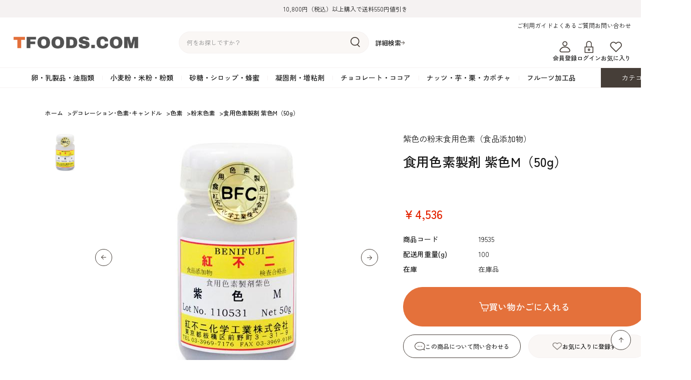

--- FILE ---
content_type: text/html; charset=utf-8
request_url: https://store.tfoods.com/shop/g/g19535/
body_size: 9976
content:
<!DOCTYPE html>
<html data-browse-mode="P" lang="ja" >
<head>
<meta charset="UTF-8">
<title>食用色素製剤 紫色M（50g）: デコレーション･色素･キャンドル | 製菓・洋菓子材料の通信販売サイト TFOODS.COM</title>
<link rel="canonical" href="https://store.tfoods.com/shop/g/g19535/">


<meta name="description" content="食用色素製剤 紫色M（50g）の紹介ページです。粉末タイプの食用の着色料（紫色）。粉末色素を調合して紫色に仕上げたもので、食品の色づけにご利用いただけます。水溶性の食紅なので少量ずつ水分に溶かしてご使用下さい。">
<meta name="keywords" content="色素,食紅,紅不二">

<meta name="wwwroot" content="" />
<meta name="rooturl" content="https://store.tfoods.com" />
<meta name="viewport" content="width=1200">
<link rel="stylesheet" type="text/css" href="https://ajax.googleapis.com/ajax/libs/jqueryui/1.12.1/themes/ui-lightness/jquery-ui.min.css">
<link rel="stylesheet" type="text/css" href="https://maxcdn.bootstrapcdn.com/font-awesome/4.7.0/css/font-awesome.min.css">
<link rel="stylesheet" type="text/css" href="/css/sys/reset.css">
<link rel="stylesheet" type="text/css" href="/css/sys/base.css">
<link rel="stylesheet" type="text/css" href="/css/sys/base_form.css">
<link rel="stylesheet" type="text/css" href="/css/sys/base_misc.css">
<link rel="stylesheet" type="text/css" href="/css/sys/layout.css">
<link rel="stylesheet" type="text/css" href="/css/sys/block_common.css">
<link rel="stylesheet" type="text/css" href="/css/sys/block_customer.css">
<link rel="stylesheet" type="text/css" href="/css/sys/block_goods.css">
<link rel="stylesheet" type="text/css" href="/css/sys/block_order.css">
<link rel="stylesheet" type="text/css" href="/css/sys/block_misc.css">
<link rel="stylesheet" type="text/css" href="/css/sys/block_store.css">
<script src="https://ajax.googleapis.com/ajax/libs/jquery/3.7.1/jquery.min.js"></script>
<script src="https://ajax.googleapis.com/ajax/libs/jqueryui/1.13.2/jquery-ui.min.js"></script>
<script src="/lib/jquery.cookie.js"></script>
<script src="/lib/jquery.balloon.js"></script>
<script src="/lib/goods/jquery.tile.min.js"></script>
<script src="/lib/modernizr-custom.js"></script>
<script src="/js/sys/tmpl.js"></script>
<script src="/js/sys/msg.js"></script>
<script src="/js/sys/sys.js"></script>
<script src="/js/sys/common.js"></script>
<script src="/js/sys/search_suggest.js"></script>
<script src="/js/sys/ui.js"></script>

<link rel="preconnect" href="https://fonts.googleapis.com">
<link rel="preconnect" href="https://fonts.gstatic.com" crossorigin>
<link href="https://fonts.googleapis.com/css2?family=Montserrat:wght@500&amp;family=Roboto:wght@400;500&amp;family=Zen+Kaku+Gothic+New:wght@400;500&amp;display=swap" rel="stylesheet">

<script src="/lib/jquery.matchHeight-min.js"></script>

<!-- Google Tag Manager -->
<script>(function(w,d,s,l,i){w[l]=w[l]||[];w[l].push({'gtm.start':
new Date().getTime(),event:'gtm.js'});var f=d.getElementsByTagName(s)[0],
j=d.createElement(s),dl=l!='dataLayer'?'&l='+l:'';j.async=true;j.src=
'https://www.googletagmanager.com/gtm.js?id='+i+dl;f.parentNode.insertBefore(j,f);
})(window,document,'script','dataLayer','GTM-NKFZ8T6');</script>
<!-- End Google Tag Manager -->

<link rel="stylesheet" type="text/css" href="/css/usr/base.css">
<link rel="stylesheet" type="text/css" href="/css/usr/layout.css">
<link rel="stylesheet" type="text/css" href="/css/usr/block.css">
<link rel="stylesheet" type="text/css" href="/css/usr/block_goods.css?rev=20250528">
<link rel="stylesheet" type="text/css" href="/css/usr/user.css?rev=20250528">
<link rel="stylesheet" type="text/css; charset=UTF-8" href="/css/usr/design_add.css?rev=20250730">
<link href="https://fonts.googleapis.com/css2?family=Archivo+Black&display=swap" rel="stylesheet">
<script src="/js/usr/tmpl.js"></script>
<script src="/js/usr/msg.js"></script>
<script src="/js/usr/user.js?rev=20250711"></script>
<script src="/js/usr/fetch_category.js?rev=20250528"></script>
<script src="/lib/lazysizes.min.js"></script>
<link rel="SHORTCUT ICON" href="/img/usr/favicon.ico">



<link href="https://fonts.googleapis.com/css2?family=Montserrat:wght@500&amp;family=Roboto:wght@400;500&amp;family=Zen+Kaku+Gothic+New:wght@400;500&amp;display=swap" rel="stylesheet">
<!-- Global site tag (gtag.js) - Google Analytics -->
<script async src="https://www.googletagmanager.com/gtag/js?id=G-96E74BLP0X"></script>
<script>
  const tracking_code = "G-96E74BLP0X";
  window.dataLayer = window.dataLayer || [];
  function gtag(){dataLayer.push(arguments);}
  gtag('js', new Date());
  gtag('config', tracking_code, { send_page_view: false });

window.onload = function(){
  var mailDom = document.getElementsByName('uid');
  var pwdDom = document.getElementsByName('pwd');
  var certDom = document.getElementsByName('cert_key');

  var isPageviewsend = false;
  if(!((mailDom.length > 0 && pwdDom.length > 0) || certDom.length > 0)) {
    isPageviewsend = true;
  }

  if(!(location.href.includes('customer/menu.aspx') || location.href.includes('order/dest.aspx') || location.href.includes('order/make_estimate.aspx'))) {
    isPageviewsend = true;
  }
  
  if(isPageviewsend){
    gtag('config', tracking_code);
  }
};
</script>


<style>
.block-goods-list--pager.block-goods-list--pager-bottom {
    margin: 100px 0 0;
}
</style>
<script src="/js/usr/goods.js"></script>
<link rel="stylesheet" href="https://cdn.jsdelivr.net/npm/swiper@8/swiper-bundle.min.css">
<script src="https://cdn.jsdelivr.net/npm/swiper@8/swiper-bundle.min.js"></script>
<!-- etm meta -->
<meta property="etm:device" content="desktop" />
<meta property="etm:page_type" content="goods" />
<meta property="etm:cart_item" content="[]" />
<meta property="etm:attr" content="" />
<meta property="etm:goods_detail" content="{&quot;goods&quot;:&quot;19535&quot;,&quot;category&quot;:&quot;160901&quot;,&quot;name&quot;:&quot;食用色素製剤 紫色M（50g）&quot;,&quot;variation_name1&quot;:&quot;&quot;,&quot;variation_name2&quot;:&quot;&quot;,&quot;item_code&quot;:&quot;&quot;,&quot;backorder_fg&quot;:&quot;0&quot;,&quot;s_dt&quot;:&quot;2010/01/01 0:00:00&quot;,&quot;f_dt&quot;:&quot;2078/12/31 0:00:00&quot;,&quot;release_dt&quot;:&quot;2014/09/19 13:15:00&quot;,&quot;regular&quot;:&quot;&quot;,&quot;set_fg&quot;:&quot;0&quot;,&quot;stock_status&quot;:&quot;1&quot;,&quot;price&quot;:&quot;4536&quot;,&quot;sale_fg&quot;:&quot;false&quot;,&quot;brand&quot;:&quot;&quot;,&quot;brand_name&quot;:&quot;&quot;,&quot;category_name&quot;:&quot;粉末色素&quot;}" />
<meta property="etm:goods_keyword" content="[{&quot;goods&quot;:&quot;19535&quot;,&quot;stock&quot;:&quot;100&quot;},{&quot;goods&quot;:&quot;19535&quot;,&quot;stock&quot;:&quot;19535&quot;},{&quot;goods&quot;:&quot;19535&quot;,&quot;stock&quot;:&quot;むらさき&quot;},{&quot;goods&quot;:&quot;19535&quot;,&quot;stock&quot;:&quot;紅不二化学工業&quot;},{&quot;goods&quot;:&quot;19535&quot;,&quot;stock&quot;:&quot;紅不二化学工業(株)&quot;},{&quot;goods&quot;:&quot;19535&quot;,&quot;stock&quot;:&quot;紅不二化学工業株&quot;},{&quot;goods&quot;:&quot;19535&quot;,&quot;stock&quot;:&quot;紫&quot;},{&quot;goods&quot;:&quot;19535&quot;,&quot;stock&quot;:&quot;紫色M（50G）&quot;},{&quot;goods&quot;:&quot;19535&quot;,&quot;stock&quot;:&quot;紫色の粉末食用色素（食品添加物）&quot;},{&quot;goods&quot;:&quot;19535&quot;,&quot;stock&quot;:&quot;色素&quot;},{&quot;goods&quot;:&quot;19535&quot;,&quot;stock&quot;:&quot;色粉&quot;},{&quot;goods&quot;:&quot;19535&quot;,&quot;stock&quot;:&quot;食紅&quot;},{&quot;goods&quot;:&quot;19535&quot;,&quot;stock&quot;:&quot;食用色素製剤&quot;},{&quot;goods&quot;:&quot;19535&quot;,&quot;stock&quot;:&quot;粉末色素&quot;}]" />
<meta property="etm:goods_event" content="[]" />
<meta property="etm:goods_genre" content="[]" />

<script src="/js/sys/goods_ajax_cart.js"></script>
<script src="/js/sys/goods_ajax_bookmark.js"></script>
<script src="/js/sys/goods_ajax_quickview.js"></script>




</head>
<body class="page-goods" >

<!-- Google Tag Manager (noscript) -->
<noscript><iframe src="https://www.googletagmanager.com/ns.html?id=GTM-NKFZ8T6"
height="0" width="0" style="display:none;visibility:hidden"></iframe></noscript>
<!-- End Google Tag Manager (noscript) -->




<div class="wrapper">
	
		
		
				<div class="header-bar">10,800円（税込）以上購入で送料550円値引き</div>
<header class="pane-header" id="header">
        <div class="header-inner">
          <div class="block-header-logo"><a href="/shop/"><img src="/img/usr/header_logo.png" alt="TFOODS.COM" width="250"></a></div>
          <div class="block-global-search">
            <form name="frmSearch" method="get" action="/shop/goods/search.aspx">
              <input type="hidden" name="search" value="x">
              <input class="block-global-search--keyword js-suggest-search" id="keyword" type="text" tabindex="1" placeholder="何をお探しですか？" title="商品を検索する" name="keyword" data-suggest-submit="on" autocomplete="off">
              <button class="block-global-search--submit btn btn-default" type="submit" tabindex="1" name="search" value="search"><img src="/img/usr/header_search.png" alt="検索" width="19" height="21"></button>
            </form>
            <p class="block-global-search--searchdetail"><a class="block-global-search--search-detail-link" tabindex="1" href="/shop/goods/search.aspx">詳細検索</a></p>
          </div>
          <div class="block-headernav-01">
            <ul class="block-headernav--item-list">
              <li><a href="/shop/pages/guide.aspx">ご利用ガイド</a></li>
              <li><a href="/shop/pages/faq.aspx">よくあるご質問</a></li>
              <li><a href="/shop/contact/contact.aspx">お問い合わせ</a></li>
            </ul>
          </div>
          <div class="block-headernav-02">
            <ul class="block-headernav--item-list">
              <!--<li><a href="/shop"><img src="/img/usr/header_feature.png" alt="" width="25" height="24">読みもの</a></li>-->
              <li><a href="/shop/customer/entry.aspx"><img src="/img/usr/header_member.png" alt="" width="25" height="24">会員登録</a></li>
              <li><a href="/shop/customer/menu.aspx"><img src="/img/usr/header_login.png" alt="" width="25" height="24">ログイン</a></li>
              <li><a href="/shop/customer/bookmark.aspx"><img src="/img/usr/header_favorite.png" alt="" width="25" height="24">お気に入り</a></li>
            </ul>
          </div>
          <div class="header-cart"><a href="/shop/cart/cart.aspx"><span class="block-headernav--cart-count js-cart-count"></span>カート</a></div>
        </div>
        
        
      </header>
				
					<div class="globalnav">
  <div class="globalnav-list">
    <div class="globalnav-item js_globalnav_item" data-tree="01"><a href="/shop/c/c01/">卵・乳製品・油脂類</a>
      <div class="megamenu">
        <div class="megamenu-inner">
          <div class="megamenu-list"></div>
        </div>
      </div>
    </div>
    <div class="globalnav-item js_globalnav_item" data-tree="02"><a href="/shop/c/c02/">小麦粉・米粉・粉類</a>
      <div class="megamenu">
        <div class="megamenu-inner">
          <div class="megamenu-list"></div>
        </div>
      </div>
    </div>
    <div class="globalnav-item js_globalnav_item" data-tree="03"><a href="/shop/c/c03/">砂糖・シロップ・蜂蜜</a>
      <div class="megamenu">
        <div class="megamenu-inner">
          <div class="megamenu-list"></div>
        </div>
      </div>
    </div>
    <div class="globalnav-item js_globalnav_item" data-tree="04"><a href="/shop/c/c04/">凝固剤・増粘剤</a>
      <div class="megamenu">
        <div class="megamenu-inner">
          <div class="megamenu-list"></div>
        </div>
      </div>
    </div>
    <div class="globalnav-item js_globalnav_item" data-tree="05"><a href="/shop/c/c05/">チョコレート・ココア</a>
      <div class="megamenu">
        <div class="megamenu-inner">
          <div class="megamenu-list"></div>
        </div>
      </div>
    </div>
    <div class="globalnav-item js_globalnav_item" data-tree="06"><a href="/shop/c/c06/">ナッツ・芋・栗・カボチャ</a>
      <div class="megamenu">
        <div class="megamenu-inner">
          <div class="megamenu-list"></div>
        </div>
      </div>
    </div>
    <div class="globalnav-item js_globalnav_item" data-tree="07"><a href="/shop/c/c07/">フルーツ加工品</a>
      <div class="megamenu">
        <div class="megamenu-inner">
          <div class="megamenu-list"></div>
        </div>
      </div>
    </div>
    <div class="globalnav-category"><span>カテゴリ一覧</span>
      <div class="globalnav-category-list">
        <div class="globalnav-category-inner js_globalnav_list"></div>
      </div>
    </div>
  </div>
</div>
				
		
	
	
<div class="pane-topic-path">
	<div class="container">
		<div class="block-topic-path">
	<ul class="block-topic-path--list" id="bread-crumb-list" itemscope itemtype="https://schema.org/BreadcrumbList">
		<li class="block-topic-path--category-item block-topic-path--item__home" itemscope itemtype="https://schema.org/ListItem" itemprop="itemListElement">
	<a href="https://store.tfoods.com/shop/" itemprop="item">
		<span itemprop="name">ホーム</span>
	</a>
	<meta itemprop="position" content="1" />
</li>

<li class="block-topic-path--category-item" itemscope itemtype="https://schema.org/ListItem" itemprop="itemListElement">
	&gt;
	<a href="https://store.tfoods.com/shop/c/c16/" itemprop="item">
		<span itemprop="name">デコレーション･色素･キャンドル</span>
	</a>
	<meta itemprop="position" content="2" />
</li>


<li class="block-topic-path--category-item" itemscope itemtype="https://schema.org/ListItem" itemprop="itemListElement">
	&gt;
	<a href="https://store.tfoods.com/shop/c/c1609/" itemprop="item">
		<span itemprop="name">色素</span>
	</a>
	<meta itemprop="position" content="3" />
</li>


<li class="block-topic-path--category-item" itemscope itemtype="https://schema.org/ListItem" itemprop="itemListElement">
	&gt;
	<a href="https://store.tfoods.com/shop/c/c160901/" itemprop="item">
		<span itemprop="name">粉末色素</span>
	</a>
	<meta itemprop="position" content="4" />
</li>


<li class="block-topic-path--category-item block-topic-path--item__current" itemscope itemtype="https://schema.org/ListItem" itemprop="itemListElement">
	&gt;
	<a href="https://store.tfoods.com/shop/g/g19535/" itemprop="item">
		<span itemprop="name">食用色素製剤 紫色M（50g）</span>
	</a>
	<meta itemprop="position" content="5" />
</li>


	</ul>

</div>
	</div>
</div>
<div class="pane-contents">
<div class="container">

<div class="pane-left-menu">



</div>

<main class="pane-main">

<div class="block-goods-detail">
	<div class="pane-goods-header">

		<input type="hidden" value="" id="hidden_variation_group">
		<input type="hidden" value="0" id="variation_design_type">
		<input type="hidden" value="19535" id="hidden_goods">
		<input type="hidden" value="食用色素製剤 紫色M（50g）" id="hidden_goods_name">
		<input type="hidden" value="78ffe93a7d2cdfe89f19573e3727a057c532cb168eec8d1a4950bbfdcde67eba" id="js_crsirefo_hidden">
	</div>


	<div class="pane-goods-left-side" id="gallery">

		<div class="block-goods-gallery">
			<div class="block-goods-gallery-main">
				<ul class="swiper-wrapper">
					<li class="swiper-slide">
							<a href="/img/goods/L/19535_LL.jpg" name="19535" title="食用色素製剤 紫色M（50g）" class="js-lightbox-gallery-info">
								<img src="/img/usr/lazyloading.png" data-src="/img/goods/L/19535_LL.jpg" alt="食用色素製剤 紫色M（50g）" class="lazyload block-src-l--image">
							</a>
						
					</li>
					
					
					
					
					
					
					
					
					
					
					
					
					
					
					
					
				</ul>
				<div class="swiper-button-prev"></div>
                <div class="swiper-button-next"></div>
			</div>
			
			<div class="block-goods-gallery-thumb">
				<ul class="swiper-wrapper">
					<li class="swiper-slide">
								<img src="/img/usr/lazyloading.png" data-src="/img/goods/L/19535_LL.jpg" alt="食用色素製剤 紫色M（50g）" class="lazyload block-src-l--image">
						
					</li>
					
					
					
					
					
					
					
					
					
					
					
					
					
					
				</ul>
			</div>
		</div>
		
		
		



	

		<dl class="block-goods-comment1">
			<dd><div style="margin-top: 10px;padding: 7px;border: 1px solid #999999;">※近々容器変更により外装デザインが変わる予定です。</div><br>粉末タイプの食用色素製剤（紫色）。粉末色素を調合して紫色に仕上げたもので、食品の色づけにご利用いただけます。水溶性の食紅なので少量ずつ水分に溶かしてご使用下さい。国内生産品です。<br><br></dd>
		</dl>


		<dl class="block-goods-comment2">
			<dd>【商品詳細】<br>食品添加物 食用色素製剤 紫色<br>■配合比率：食用赤色105号80％、食用青色1号20％<br>■内容量：50g<br>■保管条件：直射日光、高温多湿を避けて常温保存。<br>■製造者：紅不二化学工業（株）　東京都板橋区前野町3-31-9<br><br>【使用基準】<br>本品は下記の食品には使用してはならない。<br>①野菜、豆類、食肉、わかめ類、こんぶ類（これらの加工食品を除きます。）<br>②きなこ、しょう油、鮮魚介類（鯨肉を含む）、茶、のり類、みそ、カステラ、魚肉つけ物、鯨肉つけ物、食肉つけ物、スポンジケーキ、マーマレード、めん類（ワンタンを含む）</dd>
		</dl>





	</div>
	<div class="pane-goods-right-side">
	<form name="frm" method="GET" action="/shop/cart/cart.aspx">

		<ul class="block-goods-sns">
			<li class="block-goods-sns--twitter"><a href="http://twitter.com/share" class="twitter-share-button" data-count="horizontal" data-text="" data-via="" data-related="" data-url="" data-lang="ja">Tweet</a>
<script type="text/javascript">
if (window.navigator.userAgent.toLowerCase().indexOf("msie") == -1 || window.navigator.appVersion.toLowerCase().indexOf("msie 8.") == -1) {
  jQuery('.twitter-share-button').append('<script id="twitter_script" type="text/javascript" src="//platform.twitter.com/widgets.js" charset="UTF-8" />');
}
</script></li>
			<li class="block-goods-sns--facebook"></li>
		</ul>



		<div class="block-goods-comment" id="spec_goods_comment">紫色の粉末食用色素（食品添加物）</div>

		<div class="block-goods-name">
			<h1 class="h1 block-goods-name--text js-enhanced-ecommerce-goods-name">食用色素製剤 紫色M（50g）</h1>
		</div>
		<div class="block-goods-price">

	
			<div class="block-goods-price--price price js-enhanced-ecommerce-goods-price">
				￥4,536
			</div>
	
		
	

			
		</div>
		<dl class="goods-detail-description block-goods-code">
			<dt>商品コード</dt>
			<dd id="spec_goods">19535</dd>
		</dl>


		<dl class="goods-detail-description block-goods-item-code2">
			<dt>配送用重量(g)</dt>
			<dd id="spec_item_code2">100</dd>
		</dl>



		<dl class="goods-detail-description block-goods-release-dt">
			<dt>発売日</dt>
			<dd id="spec_release_dt">2014/09/19 13:15:00</dd>
		</dl>











		<dl class="goods-detail-description block-goods-stock">
			<dt>在庫</dt>
			<dd id="spec_stock_msg">在庫品</dd>
		</dl>





		<div class="block-variation"><input name="goods" type="hidden" value="19535"></div>
	


	
		<div class="block-add-cart">
<button class="block-add-cart--btn btn btn-primary js-enhanced-ecommerce-add-cart-detail" type="submit" value="買い物かごに入れる">買い物かごに入れる</button>
</div>

	
	
		
	
	
	
	




<div class="block_goods_misc">

		<div class="block-contact-about-goods">
	<a class="block-contact-about-goods--btn btn btn-default" href="/shop/contact/contact.aspx?goods=19535&amp;subject_id=00000001">この商品について問い合わせる</a>
</div>



		<div class="block-goods-favorite">

    <a class="block-goods-favorite--btn btn btn-default js-animation-bookmark" href="https://store.tfoods.com/shop/customer/bookmark.aspx?goods=19535&crsirefo_hidden=78ffe93a7d2cdfe89f19573e3727a057c532cb168eec8d1a4950bbfdcde67eba">お気に入りに登録する</a>

</div>
		<div id="cancel-modal" data-title="お気に入りの解除" style="display:none;">
    <div class="modal-body">
        <p>お気に入りを解除しますか？</p>
    </div>
    <div class="modal-footer">
        <input type="button" name="btncancel" class="btn btn-secondary" value="キャンセル">
        <a class="btn btn-primary block-goods-favorite-cancel--btn js-animation-bookmark js-modal-close">OK</a>
        <div class="bookmarkmodal-option">
            <a class="btn btn-secondary" href="/shop/customer/bookmark_guest.aspx">お気に入り一覧へ</a>
        </div>
    </div>
</div>

</div>

	</form>
	</div>
	<div class="pane-goods-center">
		
		
	</div>
	<div class="pane-goods-footer">
		<div class="block-goods-footer-cart">

			<form name="frm" method="GET" action="/shop/cart/cart.aspx">
				
				<div>
	 	 
					<span class="block-variation"><input name="goods" type="hidden" value="19535"></span>
	 
					<div class="block-add-cart">
<button class="block-add-cart--btn btn btn-primary js-enhanced-ecommerce-add-cart-detail" type="submit" value="買い物かごに入れる">買い物かごに入れる</button>
</div>

				</div> 
			</form>

<div class="block_goods_misc">

		<div class="block-contact-about-goods">
	<a class="block-contact-about-goods--btn btn btn-default" href="/shop/contact/contact.aspx?goods=19535&amp;subject_id=00000001">この商品について問い合わせる</a>
</div>




		<div class="block-goods-favorite">

    <a class="block-goods-favorite--btn btn btn-default js-animation-bookmark" href="https://store.tfoods.com/shop/customer/bookmark.aspx?goods=19535&crsirefo_hidden=78ffe93a7d2cdfe89f19573e3727a057c532cb168eec8d1a4950bbfdcde67eba">お気に入りに登録する</a>

</div>

</div>
		</div>


		<div class="block-accessory-list">
			<h2 class="block-accessory-list--name">この商品を買った人はこんな商品も買っています</h2>
<div class="block-accessory-list--list" id="block_of_recommend">
	
	


<ul class="block-thumbnail-h">
<li>
<dl class="block-thumbnail-h--goods js-enhanced-ecommerce-item">
	<dt class="block-thumbnail-h--goods-image">

		<a href="/shop/g/g19698/" title="SOSA / カラーパウダー　パープル（200g）" class="js-enhanced-ecommerce-image"><figure class="img-center"><img alt="SOSA / カラーパウダー　パープル（200g）" src="/img/usr/lazyloading.png" data-src="/img/goods/S/19698_e68f77ee513147c4b7f42d74f6a02d6b.jpg" class="lazyload"></figure></a>

	</dt>
	<dd class="block-thumbnail-h--goods-description">

		<div class="block-thumbnail-h--goods-name"><a href="/shop/g/g19698/" title="SOSA / カラーパウダー　パープル（200g）" data-category="粉末色素(160901)" data-brand="" class="js-enhanced-ecommerce-goods-name">SOSA / カラーパウダー　パープル（200g）</a></div>

		
		<div class="block-thumbnail-h--price-infos">

			<div class="block-thumbnail-h--price-items">
				<div class="block-thumbnail-h--price price js-enhanced-ecommerce-goods-price">￥8,316</div>

	

				
			</div>
		</div>
	</dd>
</dl>

</li>
<li>
<dl class="block-thumbnail-h--goods js-enhanced-ecommerce-item">
	<dt class="block-thumbnail-h--goods-image">

		<a href="/shop/g/g19136/" title="粉末食紅　青色1号50g" class="js-enhanced-ecommerce-image"><figure class="img-center"><img alt="粉末食紅　青色1号50g" src="/img/usr/lazyloading.png" data-src="/img/goods/S/19136_L.jpg" class="lazyload"></figure></a>

	</dt>
	<dd class="block-thumbnail-h--goods-description">

		<div class="block-thumbnail-h--goods-name"><a href="/shop/g/g19136/" title="粉末食紅　青色1号50g" data-category="粉末色素(160901)" data-brand="" class="js-enhanced-ecommerce-goods-name">粉末食紅　青色1号50g</a></div>

		
		<div class="block-thumbnail-h--price-infos">

			<div class="block-thumbnail-h--price-items">
				<div class="block-thumbnail-h--price price js-enhanced-ecommerce-goods-price">￥2,484</div>

	

				
			</div>
		</div>
	</dd>
</dl>

</li>
<li>
<dl class="block-thumbnail-h--goods js-enhanced-ecommerce-item">
	<dt class="block-thumbnail-h--goods-image">

		<a href="/shop/g/g19505/" title="WILTON / アイシングカラー バイオレット28g" class="js-enhanced-ecommerce-image"><figure class="img-center"><img alt="WILTON / アイシングカラー バイオレット28g" src="/img/usr/lazyloading.png" data-src="/img/goods/S/19505_L.jpg" class="lazyload"></figure></a>

	</dt>
	<dd class="block-thumbnail-h--goods-description">

		<div class="block-thumbnail-h--goods-name"><a href="/shop/g/g19505/" title="WILTON / アイシングカラー バイオレット28g" data-category="アイシングカラー(162502)" data-brand="" class="js-enhanced-ecommerce-goods-name">WILTON / アイシングカラー バイオレット28g</a></div>

		
		<div class="block-thumbnail-h--price-infos">

			<div class="block-thumbnail-h--price-items">
				<div class="block-thumbnail-h--price price js-enhanced-ecommerce-goods-price">￥540</div>

	

				
			</div>
		</div>
	</dd>
</dl>

</li>
<li>
<dl class="block-thumbnail-h--goods js-enhanced-ecommerce-item">
	<dt class="block-thumbnail-h--goods-image">

		<a href="/shop/g/g19230/" title="粉末食紅　黄色5号50g" class="js-enhanced-ecommerce-image"><figure class="img-center"><img alt="粉末食紅　黄色5号50g" src="/img/usr/lazyloading.png" data-src="/img/goods/S/19230_L.jpg" class="lazyload"></figure></a>

	</dt>
	<dd class="block-thumbnail-h--goods-description">

		<div class="block-thumbnail-h--goods-name"><a href="/shop/g/g19230/" title="粉末食紅　黄色5号50g" data-category="粉末色素(160901)" data-brand="" class="js-enhanced-ecommerce-goods-name">粉末食紅　黄色5号50g</a></div>

		
		<div class="block-thumbnail-h--price-infos">

			<div class="block-thumbnail-h--price-items">
				<div class="block-thumbnail-h--price price js-enhanced-ecommerce-goods-price">￥1,728</div>

	

				
			</div>
		</div>
	</dd>
</dl>

</li>
<li>
<dl class="block-thumbnail-h--goods js-enhanced-ecommerce-item">
	<dt class="block-thumbnail-h--goods-image">

		<a href="/shop/g/g19534/" title="食用色素製剤 黒色2B（50g）" class="js-enhanced-ecommerce-image"><figure class="img-center"><img alt="食用色素製剤 黒色2B（50g）" src="/img/usr/lazyloading.png" data-src="/img/goods/S/19534_d4a251149eec4a1486c93454244350df.jpg" class="lazyload"></figure></a>

	</dt>
	<dd class="block-thumbnail-h--goods-description">

		<div class="block-thumbnail-h--goods-name"><a href="/shop/g/g19534/" title="食用色素製剤 黒色2B（50g）" data-category="粉末色素(160901)" data-brand="" class="js-enhanced-ecommerce-goods-name">食用色素製剤 黒色2B（50g）</a></div>

		
		<div class="block-thumbnail-h--price-infos">

			<div class="block-thumbnail-h--price-items">
				<div class="block-thumbnail-h--price price js-enhanced-ecommerce-goods-price">￥3,024</div>

	

				
			</div>
		</div>
	</dd>
</dl>

</li>

</ul>



	
</div>
		</div>

	</div>
</div>

<link rel="stylesheet" type="text/css" href="/css/usr/lightbox.css">
<script src="/lib/goods/lightbox.js"></script>
<script src="/js/sys/goods_zoomjs.js"></script>






<script type="application/ld+json">
{
   "@context":"http:\/\/schema.org\/",
   "@type":"Product",
   "name":"食用色素製剤 紫色M（50g）",
   "image":"https:\u002f\u002fstore.tfoods.com\u002fimg\u002fgoods\u002fS\u002f19535_L.jpg",
   "description":"紫色の粉末食用色素（食品添加物）",
   "mpn":"19535",
   "releaseDate":"2014/09/19 13:15:00",
   "offers":{
      "@type":"Offer",
      "price":4536,
      "priceCurrency":"JPY",
      "availability":"http:\/\/schema.org\/InStock"
   }
}
</script>

</main>
<div class="pane-right-menu">
<div id="block_of_itemhistory" class="block-recent-item" data-currentgoods="19535">

</div>
<script type="text/javascript">
    (function(){
        jQuery("#block_of_itemhistory").load(ecblib.sys.wwwroot + "/shop/goods/ajaxitemhistory.aspx?mode=html&goods=" + jQuery("#block_of_itemhistory").data("currentgoods"));
    }());
</script>

</div>
</div>
</div>
	
			
		<footer class="pane-footer">
			<div class="container">
				<p id="footer_pagetop" class="block-page-top"><a href="#header"></a></p>
				<ul class="block-switcher">
	<li><a class="block-switcher--switch" href="?ismodesmartphone=on"><i class="fa fa-mobile-phone"></i>スマートフォン</a></li><li><span class="block-switcher--current"><i class="fa fa-desktop"></i>PC</span></li>
</ul>

				
						<div class="footer-inner">
  <div class="footer-nav">
    <div class="footer-nav-ttl">CATEGORY</div>
    <div class="footer-nav-row">
      <ul class="footer-nav-list__catregory">
        <li>
          <a href="/shop/c/c01/">卵・乳製品・油脂類</a>
        </li>
      
        <li>
          <a href="/shop/c/c02/">小麦粉・米粉・粉類</a>
        </li>
      
        <li>
          <a href="/shop/c/c03/">砂糖・シロップ・蜂蜜</a>
        </li>
      
        <li>
          <a href="/shop/c/c04/">凝固剤・増粘剤</a>
        </li>
      
        <li>
          <a href="/shop/c/c05/">チョコレート・ココア</a>
        </li>
      
        <li>
          <a href="/shop/c/c06/">ナッツ・芋・栗・カボチャ</a>
        </li>
      
        <li>
          <a href="/shop/c/c07/">フルーツ加工品</a>
        </li>
      
        <li>
          <a href="/shop/c/c08/">カスタード・フラワーペースト</a>
        </li>
      
        <li>
          <a href="/shop/c/c09/">イースト・添加物</a>
        </li>
        
        <li>
          <a href="/shop/c/c10/">生地・クラッカー</a>
        </li>
      
        <li>
          <a href="/shop/c/c11/">香料・スパイス</a>
        </li>
      
        <li>
          <a href="/shop/c/c12/">調味料・食材・野菜加工品</a>
        </li>
      
        <li>
          <a href="/shop/c/c13/">コーヒー・紅茶・ハーブ</a>
        </li>
      
        <li>
          <a href="/shop/c/c14/">酒類・アルコール</a>
        </li>
      
        <li>
          <a href="/shop/c/c15/">和風素材</a>
        </li>
      
        <li>
          <a href="/shop/c/c16/">デコレーション･色素･キャンドル</a>
        </li>
      
        <li>
          <a href="/shop/c/c17/">包材･ラッピング･デザートカップ</a>
        </li>
      
        <li>
          <a href="/shop/c/c18/">型・道具・その他</a>
        </li>
      
      </ul>
    </div>
  </div>
  <div class="footer-nav">
    <div class="footer-nav-ttl">GUIDE</div>
    <div class="footer-nav-row">
      <ul class="footer-nav-list">
        <li><a href="/shop/contact/contact.aspx">お問い合わせ</a></li>
        <li><a href="/shop/pages/guide.aspx">ご利用ガイド</a></li>
        <li><a href="/shop/pages/faq.aspx">よくあるご質問</a></li>
      </ul>
      <ul class="footer-nav-list">
        <li><a href="/shop/pages/terms-of-service.aspx">利用規約</a></li>
        <li><a href="/shop/pages/law.aspx">特定商取引法に基づく表記</a></li>
        <li><a href="/shop/pages/company.aspx">会社概要</a></li>
        <li><a href="/shop/pages/privacy.aspx">プライバシーポリシー</a></li>
      </ul>
    </div>
  </div>
  <div class="footer-x"><a href="https://x.com/TFOODS_COM" target="_blank"><img src="/img/usr/footer_x.png" alt="X" width="40"
        height="40" loading="lazy"></a></div>
</div>
<div class="footer-copyright">Copyright &copy; TOHMEI FOODS CO.,LTD. All rights reserved.</div>

				
			</div>
		</footer>
	
</div>
<script defer src='https://tag-plus-bucket-for-distribution.s3.ap-northeast-1.amazonaws.com/service/SokW9Mg1C2qQIICl.js'></script>

<!-- ReviCo Tag Start -->
<div id="revico-review-tagmanager" class="revico-tagmanager" data-revico-tenantid="f7c45471-44f7-47d9-8b56-73cfac1db3dc" data-revico-tagmanager-code="PC-ReviCo-Renewal"></div>
<script type="text/javascript" charset="UTF-8" src="https://show.revico.jp/providejs/tagmanager.js" defer></script>
<!-- ReviCo Tag End -->

<!-- HM TAG -->
<script type="text/javascript">
!function(){var t=Date.now().toString();if(/[?&]hm_ct=17388904bb24d21a66e9374fada4961f/.test(location.search)){var e=document.createElement("script");e.type="text/javascript",e.src="https://contents-lb01.hm-f.jp/common_tag.js?t="+t,e.async=!0,document.head.appendChild(e)}}();</script>
<!-- HM TAG --><!-- ReviCo GUID Tag START -->
<script type="application/json" id="revico-customer_guid-origin">
{
    "customerGuid": "00000000-0000-0000-0000-000000000000"
}
</script>
<!-- ReviCo GUID Tag END -->
</body>
</html>


--- FILE ---
content_type: text/css; charset=UTF-8
request_url: https://show.revico.jp/css/multi_comment.css
body_size: 4815
content:
@charset "UTF-8";
.revico-common-background-style {
  background-color: #f5f5f5;
}

.revico-common-button-style {
  background-color: #444;
}
.revico-common-button-style:hover {
  opacity: 0.7;
  transition: 0.6s;
}

.revico-common-filter-icon-style {
  background-image: url("../../img/filter.png");
  background-repeat: no-repeat;
  background-size: 16px;
  background-position: 16px 10px;
  cursor: pointer;
}

.revico-common-sort-icon-style {
  background-image: url("../../img/sort.png");
  background-repeat: no-repeat;
  background-size: 20px;
  background-position: 16px 10px;
  cursor: pointer;
}

.revico-common-sort-select-style {
  position: absolute;
  z-index: 9;
  width: 210px;
  border: 1px solid #444;
  border-bottom-right-radius: 4px;
  border-bottom-left-radius: 4px;
}
.revico-common-sort-select-style li {
  font-size: 14px;
  padding: 10px 10px 10px 40px;
  background-color: #fff;
  border-bottom: 1px solid #ddd;
  cursor: pointer;
  text-align: left;
}
.revico-common-sort-select-style li:hover {
  background: #eee;
}
.revico-common-sort-select-style li:last-child {
  border-bottom-right-radius: 4px;
  border-bottom-left-radius: 4px;
}
.revico-common-sort-select-style li.active {
  padding-left: 15px;
}
.revico-common-sort-select-style li.active:before {
  content: url("../../img/sort_check.png");
  margin-right: 10px;
}

.revico-multicomment-top {
  margin: 0;
  color: #444;
}
.revico-multicomment-top ul {
  list-style-type: none;
  margin: 0;
  padding: 0;
}
.revico-multicomment-top input {
  cursor: pointer;
}
.revico-multicomment-top button {
  color: #fff;
  padding: 8px 0 6px;
  width: 100px;
  font-size: 14px;
  text-align: center;
  border-radius: 2px;
  border: none;
  cursor: pointer;
}
.revico-multicomment-top .revico-multicomment-inner {
  max-width: 1050px;
  margin-left: auto;
  margin-right: auto;
}
.revico-multicomment-top .revico-comment-main {
  max-width: 95%;
  margin-left: auto;
  margin-right: auto;
}
.revico-multicomment-top .revico-logo {
  color: #bbb;
  font-size: 10px;
  text-align: right;
  margin-bottom: 30px !important;
  background-image: url(../../img/revico_logo.png);
  background-repeat: no-repeat;
  background-size: contain;
  background-position: top -1px right 0;
  padding: 2px 0 !important;
  top: 10px;
  position: relative;
}
.revico-multicomment-top .revico-logo:before {
  content: "Powered by";
  color: #bbb;
  font-size: 10px;
  margin-right: 60px;
}
.revico-multicomment-top .revico-comment-header {
  font-size: 11px;
}
.revico-multicomment-top .revico-comment-header .revico-comment-header-wrapper {
  display: flex;
  margin: 0 auto;
  padding: 10px 0;
  position: relative;
}
.revico-multicomment-top .revico-comment-header .revico-comment-header-wrapper .revico-comment-filter,
.revico-multicomment-top .revico-comment-header .revico-comment-header-wrapper .revico-comment-sort {
  color: #fff;
  padding: 8px 0 6px;
  width: 240px;
  font-size: 14px;
  text-align: center;
  border-radius: 2px;
}
.revico-multicomment-top .revico-comment-header .revico-comment-header-wrapper .revico-comment-filter span,
.revico-multicomment-top .revico-comment-header .revico-comment-header-wrapper .revico-comment-sort span {
  margin-left: 30px;
}
.revico-multicomment-top .revico-comment-header .revico-comment-header-wrapper .revico-comment-filter {
  width: 120px;
  margin-right: 10px;
}
.revico-multicomment-top .revico-comment-header .revico-comment-header-wrapper .revico-comment-sort {
  width: 210px;
}
.revico-multicomment-top .revico-comment-header .revico-comment-header-wrapper .revico-comment-sort-select {
  top: 43px;
  left: 130px;
}
.revico-multicomment-top .revico-comment-tagcloud {
  margin: 10px auto;
}
.revico-multicomment-top .revico-comment-tagcloud .revico-comment-tagcloud-wrapper {
  overflow: hidden;
  width: 100%;
}
.revico-multicomment-top .revico-comment-tagcloud .revico-comment-tagcloud-description {
  padding-left: 1.2rem;
  background: url(../img/search.png) top 6px left 4px/12px no-repeat;
}
.revico-multicomment-top .revico-comment-tagcloud .revico-comment-tagcloud-description span {
  display: inline-block;
  margin-left: 1em;
  padding-left: 1.5rem;
  text-align: center;
  border-bottom: #444 1px solid;
  cursor: pointer;
  background: url("../img/close.png") top 4px left 6px/10px no-repeat;
}
.revico-multicomment-top .revico-comment-tagcloud .revico-comment-tagcloud-tag {
  display: flex;
  justify-content: flex-start;
  align-items: center;
  text-align: left;
}
.revico-multicomment-top .revico-comment-tagcloud .revico-comment-tagcloud-taglist {
  display: flex;
  flex-wrap: wrap;
  /*overflow-x: scroll;*/
  -ms-overflow-style: -ms-autohiding-scrollbar;
  -webkit-overflow-scrolling: touch;
  scrollbar-width: none;
  padding: 6px 0;
}
.revico-multicomment-top .revico-comment-tagcloud .revico-comment-tagcloud-taglist::-webkit-scrollbar {
  display: none;
}
.revico-multicomment-top .revico-comment-tagcloud .revico-comment-tagcloud-taglist .revico-comment-tagcloud-tagitem {
  margin-right: 15px;
  margin-top: 5px;
  padding: 6px 12px;
  white-space: nowrap;
  background-color: #fff;
  border: 1px solid #b0b0b0;
  border-radius: 8px;
  box-shadow: 0px 3px 0px rgba(0, 0, 0, 0.3);
  cursor: pointer;
  font-size: 12px;
}
.revico-multicomment-top .revico-comment-tagcloud .revico-comment-tagcloud-taglist .revico-comment-tagcloud-tagitem:hover {
  background-color: #dddddd;
  transition: 0.4s;
}
.revico-multicomment-top .revico-review-comment-row-wrapper {
  display: flex;
  width: 100%;
  margin: 0 auto 40px;
  background-color: #fff;
}
.revico-multicomment-top .revico-review-comment-row-wrapper .revico-review-comment-row {
  width: inherit;
}
.revico-multicomment-top .revico-review-comment-row-wrapper .revico-review-comment-row .revico-review-comment-detail {
  font-size: 12px;
  position: relative;
  padding: 20px 40px;
  width: 100%;
}
.revico-multicomment-top .revico-review-comment-row-wrapper .revico-review-comment-row .revico-review-comment-detail a {
  color: inherit;
  text-decoration: none;
}
.revico-multicomment-top .revico-review-comment-row-wrapper .revico-review-comment-row .revico-review-comment-detail .revico-review-comment-detail--product {
  display: none;
}
.revico-multicomment-top .revico-review-comment-row-wrapper .revico-review-comment-row .revico-review-comment-detail .revico-review-comment-detail--product[data-all-product-review=true] {
  display: block;
}
.revico-multicomment-top .revico-review-comment-row-wrapper .revico-review-comment-row .revico-review-comment-detail .revico-review-comment-detail--product[data-all-product-review=true] .revico-review-comment-detail--product-name {
  font-size: 14px;
  font-weight: bold;
  border-bottom: 1px solid #b0b0b0;
  padding: 5px 0 15px;
  margin-bottom: 15px;
  display: flex;
  justify-content: left;
  align-items: center;
  position: relative;
}
.revico-multicomment-top .revico-review-comment-row-wrapper .revico-review-comment-row .revico-review-comment-detail .revico-review-comment-detail--product[data-all-product-review=true] .revico-review-comment-detail--product-name img {
  max-width: 60px;
  max-height: 60px;
  margin-right: 20px;
}
.revico-multicomment-top .revico-review-comment-row-wrapper .revico-review-comment-row .revico-review-comment-detail .revico-review-comment-detail--product[data-all-product-review=true] .revico-review-comment-detail--product-name span {
  font-size: 11px;
  color: #b0b0b0;
  position: absolute;
  bottom: 10px;
  right: 0;
}
.revico-multicomment-top .revico-review-comment-row-wrapper .revico-review-comment-row .revico-review-comment-detail .revico-review-comment-detail--product[data-all-product-review=true] .revico-review-comment-detail--product-name span img {
  width: 6px;
  height: 10px;
  position: relative;
  top: 3px;
  margin-left: 8px;
  margin-right: 0;
  opacity: 0.7;
}
.revico-multicomment-top .revico-review-comment-row-wrapper .revico-review-comment-row .revico-review-comment-detail .revico-review-comment-detail--product[data-all-product-review=true] .revico-review-comment-detail--product-name:hover {
  opacity: 0.7;
}
.revico-multicomment-top .revico-review-comment-row-wrapper .revico-review-comment-row .revico-review-comment-detail .revico-review-comment-detail--star {
  display: flex;
  align-items: center;
  justify-content: space-between;
  margin-bottom: 10px;
}
.revico-multicomment-top .revico-review-comment-row-wrapper .revico-review-comment-row .revico-review-comment-detail .revico-review-comment-detail--star .revico-review-comment-detail--star-rate {
  transform: scale(0.6);
  transform-origin: left;
  margin-right: 10px;
}
.revico-multicomment-top .revico-review-comment-row-wrapper .revico-review-comment-row .revico-review-comment-detail .revico-review-comment-detail--star .revico-review-comment-detail--star-date {
  font-size: 10px;
  color: #909090;
}
.revico-multicomment-top .revico-review-comment-row-wrapper .revico-review-comment-row .revico-review-comment-detail .revico-review-comment-detail--title .revico-review-comment-detail--title-review-title {
  font-weight: bold;
  margin-bottom: 10px;
  font-size: 16px;
  line-height: 1.5;
}
.revico-multicomment-top .revico-review-comment-row-wrapper .revico-review-comment-row .revico-review-comment-detail .revico-review-comment-detail--addition {
  display: flex;
  align-items: center;
  position: relative;
}
.revico-multicomment-top .revico-review-comment-row-wrapper .revico-review-comment-row .revico-review-comment-detail .revico-review-comment-detail--addition > div {
  width: 50%;
}
.revico-multicomment-top .revico-review-comment-row-wrapper .revico-review-comment-row .revico-review-comment-detail .revico-review-comment-detail--addition .revico-horizontal_scroll::-webkit-scrollbar {
  display: none;
}
.revico-multicomment-top .revico-review-comment-row-wrapper .revico-review-comment-row .revico-review-comment-detail .revico-review-comment-detail--addition .revico-review-comment-detail--addition-variation {
  width: 100%;
  text-align: left;
  font-size: 10px;
  color: #909090;
  margin-bottom: 10px;
}
.revico-multicomment-top .revico-review-comment-row-wrapper .revico-review-comment-row .revico-review-comment-detail .revico-review-comment-detail--addition .revico-review-comment-detail--addition-variation[data-variation-1=""] .revico-review-comment-detail--addition-variation-1 {
  display: none;
}
.revico-multicomment-top .revico-review-comment-row-wrapper .revico-review-comment-row .revico-review-comment-detail .revico-review-comment-detail--addition .revico-review-comment-detail--addition-variation[data-variation-2=""] .revico-review-comment-detail--addition-variation-2 {
  display: none;
}
.revico-multicomment-top .revico-review-comment-row-wrapper .revico-review-comment-row .revico-review-comment-detail .revico-review-comment-detail--addition .revico-review-comment-detail--addition-variation[data-variation-1=""][data-variation-2=""] {
  display: none;
}
.revico-multicomment-top .revico-review-comment-row-wrapper .revico-review-comment-row .revico-review-comment-detail .revico-review-comment-detail--addition .revico-review-comment-detail--addition-evaluationanswer {
  width: 100%;
  text-align: left;
  font-size: 10px;
  color: #909090;
  margin-bottom: 10px;
}
.revico-multicomment-top .revico-review-comment-row-wrapper .revico-review-comment-row .revico-review-comment-detail .revico-review-comment-detail--addition .revico-review-comment-detail--addition-evaluationanswer li {
  display: inline-block;
  margin-right: 20px;
}
.revico-multicomment-top .revico-review-comment-row-wrapper .revico-review-comment-row .revico-review-comment-detail .revico-review-comment-detail--addition .revico-review-comment-detail--addition-reviewer {
  display: flex;
  align-items: center;
  font-size: 14px;
}
.revico-multicomment-top .revico-review-comment-row-wrapper .revico-review-comment-row .revico-review-comment-detail .revico-review-comment-detail--addition .revico-review-comment-detail--addition-reviewer .revico-review-comment-detail--addition-reviewer-image img {
  display: block;
  width: 40px;
  height: 40px;
  border-radius: 50%;
}
.revico-multicomment-top .revico-review-comment-row-wrapper .revico-review-comment-row .revico-review-comment-detail .revico-review-comment-detail--addition .revico-review-comment-detail--addition-reviewer .revico-review-comment-detail--addition-reviewer-profile {
  width: 100%;
  margin-left: 20px;
}
.revico-multicomment-top .revico-review-comment-row-wrapper .revico-review-comment-row .revico-review-comment-detail .revico-review-comment-detail--addition .revico-review-comment-detail--addition-reviewer .revico-review-comment-detail--addition-reviewer-profile .revico-review-comment-detail--addition-reviewer-profile--name {
  font-weight: bold;
}
.revico-multicomment-top .revico-review-comment-row-wrapper .revico-review-comment-row .revico-review-comment-detail .revico-review-comment-detail--addition .revico-review-comment-detail--addition-reviewer .revico-review-comment-detail--addition-reviewer-profile .revico-review-comment-detail--addition-reviewer-profile--attribute {
  display: inline-block;
  text-align: left;
  font-size: 10px;
  color: #909090;
  width: 90%;
}
.revico-multicomment-top .revico-review-comment-row-wrapper .revico-review-comment-row .revico-review-comment-detail .revico-review-comment-detail--addition .revico-review-comment-detail--addition-reviewer .revico-review-comment-detail--addition-reviewer-profile .revico-review-comment-detail--addition-reviewer-profile--attribute li {
  display: inline-block;
}
.revico-multicomment-top .revico-review-comment-row-wrapper .revico-review-comment-row .revico-review-comment-detail .revico-review-comment-detail--addition .revico-review-comment-detail--addition-reviewer .revico-review-comment-detail--addition-reviewer-profile .revico-review-comment-detail--addition-reviewer-profile--attribute li:not(:last-child)::after {
  margin: auto 0.5em;
  content: "/";
}
.revico-multicomment-top .revico-review-comment-row-wrapper .revico-review-comment-row .revico-review-comment-detail .revico-review-comment-detail--addition .revico-review-comment-detail--addition-staff-profile {
  font-size: 10px;
  color: #909090;
  width: 90%;
}
.revico-multicomment-top .revico-review-comment-row-wrapper .revico-review-comment-row .revico-review-comment-detail .revico-review-comment-detail--addition .revico-review-comment-detail--addition-label {
  display: inline-block;
  margin-left: -7px;
  margin-top: 10px;
  min-width: 48px;
}
.revico-multicomment-top .revico-review-comment-row-wrapper .revico-review-comment-row .revico-review-comment-detail .revico-review-comment-detail--addition .revico-review-comment-detail--addition-label::after {
  font-size: 10px;
  padding: 2px 6px;
  border-radius: 10px;
  white-space: nowrap;
}
.revico-multicomment-top .revico-review-comment-row-wrapper .revico-review-comment-row .revico-review-comment-detail .revico-review-comment-detail--addition .revico-review-comment-detail--addition-label[data-reviewer-label=購入確認済み]::after {
  content: "購入確認済み";
  background-color: #f5f5f5;
}
.revico-multicomment-top .revico-review-comment-row-wrapper .revico-review-comment-row .revico-review-comment-detail .revico-review-comment-detail--addition .revico-review-comment-detail--addition-label[data-reviewer-label=スタッフ]::after {
  content: "スタッフ";
  background-color: #f5f5f5;
}
.revico-multicomment-top .revico-review-comment-row-wrapper .revico-review-comment-row .revico-review-comment-detail .revico-review-comment-detail--addition .revico-review-comment-detail--addition-label[data-reviewer-label=オーサー]::after {
  content: "オーサー";
  background-color: #f5f5f5;
}
.revico-multicomment-top .revico-review-comment-row-wrapper .revico-review-comment-row .revico-review-comment-detail .revico-review-comment-detail--addition .revico-review-comment-detail--addition-image .revico-picture-slide-back {
  background: url(../../img/slide_back.png) no-repeat;
  background-size: contain;
  width: 22px;
  height: 0;
  position: relative;
  top: 40px;
  right: 3%;
  cursor: pointer;
  opacity: 0.9;
  z-index: 999;
}
.revico-multicomment-top .revico-review-comment-row-wrapper .revico-review-comment-row .revico-review-comment-detail .revico-review-comment-detail--addition .revico-review-comment-detail--addition-image .revico-picture-slide-next {
  background: url(../../img/slide_next.png) no-repeat;
  background-size: contain;
  width: 22px;
  height: 0;
  position: relative;
  top: -60px;
  left: 97%;
  cursor: pointer;
  opacity: 0.9;
  z-index: 999;
}
.revico-multicomment-top .revico-review-comment-row-wrapper .revico-review-comment-row .revico-review-comment-detail .revico-review-comment-detail--addition .revico-review-comment-detail--addition-image[data-image-count="0"] .revico-picture-slide-back, .revico-multicomment-top .revico-review-comment-row-wrapper .revico-review-comment-row .revico-review-comment-detail .revico-review-comment-detail--addition .revico-review-comment-detail--addition-image[data-image-count="0"] .revico-picture-slide-next, .revico-multicomment-top .revico-review-comment-row-wrapper .revico-review-comment-row .revico-review-comment-detail .revico-review-comment-detail--addition .revico-review-comment-detail--addition-image[data-image-count="1"] .revico-picture-slide-back, .revico-multicomment-top .revico-review-comment-row-wrapper .revico-review-comment-row .revico-review-comment-detail .revico-review-comment-detail--addition .revico-review-comment-detail--addition-image[data-image-count="1"] .revico-picture-slide-next, .revico-multicomment-top .revico-review-comment-row-wrapper .revico-review-comment-row .revico-review-comment-detail .revico-review-comment-detail--addition .revico-review-comment-detail--addition-image[data-image-count="2"] .revico-picture-slide-back, .revico-multicomment-top .revico-review-comment-row-wrapper .revico-review-comment-row .revico-review-comment-detail .revico-review-comment-detail--addition .revico-review-comment-detail--addition-image[data-image-count="2"] .revico-picture-slide-next, .revico-multicomment-top .revico-review-comment-row-wrapper .revico-review-comment-row .revico-review-comment-detail .revico-review-comment-detail--addition .revico-review-comment-detail--addition-image[data-image-count="3"] .revico-picture-slide-back, .revico-multicomment-top .revico-review-comment-row-wrapper .revico-review-comment-row .revico-review-comment-detail .revico-review-comment-detail--addition .revico-review-comment-detail--addition-image[data-image-count="3"] .revico-picture-slide-next {
  display: none;
}
.revico-multicomment-top .revico-review-comment-row-wrapper .revico-review-comment-row .revico-review-comment-detail .revico-review-comment-detail--addition .revico-review-comment-detail--addition-image .revico-picture-slide-box {
  display: flex;
  overflow: scroll;
  -ms-overflow-style: -ms-autohiding-scrollbar;
  scrollbar-width: none;
}
.revico-multicomment-top .revico-review-comment-row-wrapper .revico-review-comment-row .revico-review-comment-detail .revico-review-comment-detail--addition .revico-review-comment-detail--addition-image .revico-picture-slide-box .revico-picture-slide-img-wrapper {
  position: relative;
  width: 100px;
  height: 100px;
  margin-right: 5px !important;
  display: flex;
  justify-content: center;
  align-items: center;
  background-color: #f5f5f5;
}
.revico-multicomment-top .revico-review-comment-row-wrapper .revico-review-comment-row .revico-review-comment-detail .revico-review-comment-detail--addition .revico-review-comment-detail--addition-image .revico-picture-slide-box .revico-picture-slide-img-wrapper img {
  max-width: 100px;
  max-height: 100px;
}
.revico-multicomment-top .revico-review-comment-row-wrapper .revico-review-comment-row .revico-review-comment-detail .revico-review-comment-detail--addition .revico-review-comment-detail--addition-image .revico-picture-slide-box .revico-picture-slide-img-wrapper .revico-movie-play-button {
  position: absolute;
  top: 50%;
  left: 50%;
  display: flex;
  justify-content: center;
  align-items: center;
  width: 50%;
  height: 50%;
  background-color: rgba(0, 0, 0, 0.5);
  border-radius: 50%;
  cursor: pointer;
  transform: translate(-50%, -50%);
}
.revico-multicomment-top .revico-review-comment-row-wrapper .revico-review-comment-row .revico-review-comment-detail .revico-review-comment-detail--addition .revico-review-comment-detail--addition-image .revico-picture-slide-box .revico-picture-slide-img-wrapper .revico-movie-play-button::after {
  margin: 0px 0px 0px 2px;
  content: "";
  width: 0;
  height: 0;
  border-style: solid;
  border-width: 10px 0 10px 15px;
  border-color: transparent transparent transparent white;
}
.revico-multicomment-top .revico-review-comment-row-wrapper .revico-review-comment-row .revico-review-comment-detail .revico-review-comment-detail--comment {
  margin-bottom: 10px;
  max-height: 9.5em;
  overflow: hidden;
  margin-top: 15px;
  line-height: 1.8;
  position: relative;
}
.revico-multicomment-top .revico-review-comment-row-wrapper .revico-review-comment-row .revico-review-comment-detail .revico-review-comment-detail--comment--more {
  text-align: center;
  margin: 5px 0;
  position: absolute;
  bottom: 60px;
  left: 0;
  width: 100%;
  text-align: center;
  margin: 0px;
  padding: 4em 0px 0px 0;
  background-image: -moz-linear-gradient(top, transparent, white);
  background-image: -webkit-gradient(linear, left top, left bottom, color-stop(0, transparent), color-stop(1, white));
  bottom: 0;
}
.revico-multicomment-top .revico-review-comment-row-wrapper .revico-review-comment-row .revico-review-comment-detail .revico-review-comment-detail--comment--more span {
  background-color: #fff;
  display: inline-block;
  width: 100%;
  padding: 15px 0;
  font-size: 14px;
  font-weight: bold;
  cursor: pointer;
}
.revico-multicomment-top .revico-review-comment-row-wrapper .revico-review-comment-row .revico-review-comment-detail .revico-review-comment-detail--comment--more span:after {
  content: "";
  background: url("../../img/moretext.png") no-repeat;
  height: 1rem;
  width: 1rem;
  display: inline-block;
  background-position: 0.5rem 0.55rem;
  background-size: 50%;
}
.revico-multicomment-top .revico-review-comment-row-wrapper .revico-review-comment-row .revico-review-comment-detail .revico-review-comment-detail--action {
  display: flex;
  align-items: center;
  justify-content: flex-end;
  margin-top: 1em;
}
.revico-multicomment-top .revico-review-comment-row-wrapper .revico-review-comment-row .revico-review-comment-detail .revico-review-comment-detail--action-sns {
  margin: 10px 0;
  text-align: right;
  margin-right: 30px;
}
.revico-multicomment-top .revico-review-comment-row-wrapper .revico-review-comment-row .revico-review-comment-detail .revico-review-comment-detail--action-sns img {
  height: 18px;
  margin-right: 20px;
  cursor: pointer;
  vertical-align: middle;
}
.revico-multicomment-top .revico-review-comment-row-wrapper .revico-review-comment-row .revico-review-comment-detail .revico-review-comment-detail--action-sns img:hover {
  opacity: 0.7;
  transition: 0.4s;
}
.revico-multicomment-top .revico-review-comment-row-wrapper .revico-review-comment-row .revico-review-comment-detail .revico-review-comment-detail--action-helpful {
  margin-right: 0.4em !important;
  padding: 0.8em !important;
  border: 1px solid #8bbabb;
  border-radius: 100px;
  transition: 0.2s;
}
.revico-multicomment-top .revico-review-comment-row-wrapper .revico-review-comment-row .revico-review-comment-detail .revico-review-comment-detail--action-helpful:hover {
  color: #ffffff;
  background-color: rgba(139, 186, 187, 0.6);
  border-color: rgba(0, 0, 0, 0);
}
.revico-multicomment-top .revico-review-comment-row-wrapper .revico-review-comment-row .revico-review-comment-detail .revico-review-comment-detail--action-helpful-click {
  white-space: nowrap;
  cursor: pointer;
}
.revico-multicomment-top .revico-review-comment-row-wrapper .revico-review-comment-row .revico-review-comment-detail .revico-review-comment-detail--action-helpful-click p, .revico-multicomment-top .revico-review-comment-row-wrapper .revico-review-comment-row .revico-review-comment-detail .revico-review-comment-detail--action-helpful-click div {
  display: inline-block;
}
.revico-multicomment-top .revico-review-comment-row-wrapper .revico-review-comment-row .revico-review-comment-detail .revico-review-comment-detail--action-helpful-click-count {
  background: url("../../img/good.png") no-repeat;
  background-size: 18px;
  background-position: 0 25%;
  margin-left: 2px;
  margin-bottom: 5px;
  padding: 4px 0 4px 22px;
  color: #b0b0b0;
  font-weight: bold;
  cursor: pointer;
}
.revico-multicomment-top .revico-review-comment-row-wrapper .revico-review-comment-row .revico-review-comment-detail .revico-review-comment-detail--action-like {
  margin-left: 20px;
  padding: 0.8em;
  border: 1px solid #E87A90;
  border-radius: 100px;
  transition: 0.2s;
}
.revico-multicomment-top .revico-review-comment-row-wrapper .revico-review-comment-row .revico-review-comment-detail .revico-review-comment-detail--action-like:hover {
  color: #ffffff;
  background-color: rgba(232, 122, 144, 0.6);
  border-color: rgba(0, 0, 0, 0);
}
.revico-multicomment-top .revico-review-comment-row-wrapper .revico-review-comment-row .revico-review-comment-detail .revico-review-comment-detail--action-like-click {
  white-space: nowrap;
  cursor: pointer;
}
.revico-multicomment-top .revico-review-comment-row-wrapper .revico-review-comment-row .revico-review-comment-detail .revico-review-comment-detail--action-like-click p, .revico-multicomment-top .revico-review-comment-row-wrapper .revico-review-comment-row .revico-review-comment-detail .revico-review-comment-detail--action-like-click div {
  display: inline-block;
}
.revico-multicomment-top .revico-review-comment-row-wrapper .revico-review-comment-row .revico-review-comment-detail .revico-review-comment-detail--action-like-click-count {
  background: url("../../img/like.png") no-repeat;
  background-size: 18px;
  background-position: 0 35%;
  margin-left: 2px;
  padding: 4px 0 4px 20px;
  color: #b0b0b0;
  font-weight: bold;
  cursor: pointer;
}
.revico-multicomment-top .revico-review-comment-row-wrapper .revico-review-comment-row .revico-review-comment-detail .revico-review-comment-detail--reply {
  margin-top: 20px;
  display: flex;
  justify-content: flex-end;
}
.revico-multicomment-top .revico-review-comment-row-wrapper .revico-review-comment-row .revico-review-comment-detail .revico-review-comment-detail--reply[data-review-reply=false] {
  display: none;
}
.revico-multicomment-top .revico-review-comment-row-wrapper .revico-review-comment-row .revico-review-comment-detail .revico-review-comment-detail--reply-comment-wrapper {
  display: inline-block;
  width: 100%;
}
.revico-multicomment-top .revico-review-comment-row-wrapper .revico-review-comment-row .revico-review-comment-detail .revico-review-comment-detail--reply-comment {
  display: inline-block;
  position: relative;
  width: 98%;
  border: 1px solid #ddd;
  padding: 20px;
}
.revico-multicomment-top .revico-review-comment-row-wrapper .revico-review-comment-row .revico-review-comment-detail .revico-review-comment-detail--reply-comment--title {
  margin-bottom: 10px;
}
.revico-multicomment-top .revico-review-comment-row-wrapper .revico-review-comment-row .revico-review-comment-detail .revico-review-comment-detail--reply-comment--date {
  font-size: 10px;
  color: #909090;
  margin-left: 20px;
}
.revico-multicomment-top .revico-review-comment-row-wrapper .revico-review-comment-row .revico-review-comment-detail .revico-review-comment-detail--reply-comment--content {
  word-wrap: break-word;
  max-height: 9.5em;
  overflow: hidden;
  line-height: 1.8;
  transition: max-height 0.5s ease;
}
.revico-multicomment-top .revico-review-comment-row-wrapper .revico-review-comment-row .revico-review-comment-detail .revico-review-comment-detail--reply-comment--content img {
  max-height: 100px;
  max-width: 100px;
}
.revico-multicomment-top .revico-review-comment-row-wrapper .revico-review-comment-row .revico-review-comment-detail .revico-review-comment-detail--reply-comment--content a {
  text-decoration: underline;
}
.revico-multicomment-top .revico-review-comment-row-wrapper .revico-review-comment-row .revico-review-comment-detail .revico-review-comment-detail--reply-comment--more {
  text-align: center;
  position: absolute;
  left: 0;
  bottom: 16px;
  width: 98%;
  margin: 0px;
  padding: 4em 0px 0px 0;
  background-image: linear-gradient(to bottom, transparent, white);
}
.revico-multicomment-top .revico-review-comment-row-wrapper .revico-review-comment-row .revico-review-comment-detail .revico-review-comment-detail--reply-comment--more span {
  background-color: #fff;
  display: inline-block;
  width: 100%;
  padding: 15px 0;
  font-size: 14px;
  font-weight: bold;
  cursor: pointer;
}
.revico-multicomment-top .revico-review-comment-row-wrapper .revico-review-comment-row .revico-review-comment-detail .revico-review-comment-detail--reply-comment--more span:after {
  content: "";
  background: url("../../img/moretext.png") no-repeat;
  height: 1rem;
  width: 1rem;
  display: inline-block;
  background-position: 0.5rem 0.55rem;
  background-size: 50%;
}
.revico-multicomment-top .revico-review-comment-row-wrapper .revico-review-comment-row .revico-review-comment-detail .revico-review-comment-detail--reply-fukidashi {
  display: inline-block;
  width: 0;
  height: 0;
  border-style: solid;
  border-width: 10px 0 10px 10px;
  border-color: transparent transparent transparent #ddd;
  position: relative;
  vertical-align: top;
  margin-top: 15px;
  margin-left: -5px;
}
.revico-multicomment-top .revico-review-comment-row-wrapper .revico-review-comment-row .revico-review-comment-detail .revico-review-comment-detail--reply-fukidashi::after {
  content: "";
  width: 0;
  height: 0;
  border-style: solid;
  border-width: 9px 0 9px 9px;
  border-color: transparent transparent transparent #fff;
  position: absolute;
  top: -9px;
  left: -11px;
}
.revico-multicomment-top .revico-review-comment-row-wrapper .revico-review-comment-row .revico-review-comment-detail .revico-review-comment-detail--reply-icon {
  display: inline-block;
  width: 30px;
  height: 30px;
  border-radius: 50%;
  overflow: hidden;
  vertical-align: top;
  margin-top: 10px;
  margin-left: 10px;
}
.revico-multicomment-top .revico-review-comment-row-wrapper .revico-review-comment-row[data-is-staff-review=true] .revico-review-comment-detail .revico-review-comment-detail--star {
  justify-content: flex-end;
}
.revico-multicomment-top .revico-review-comment-row-wrapper .revico-review-comment-row[data-is-staff-review=true] .revico-review-comment-detail .revico-review-comment-detail--star .revico-review-comment-detail--star-rate {
  display: none;
}
.revico-multicomment-top .revico-review-comment-row-wrapper .revico-review-comment-row-no-review {
  width: 100%;
  text-align: center;
  padding-bottom: 40px;
}
.revico-multicomment-top .revico-review-comment-row-wrapper .revico-review-comment-row-no-match-review {
  width: 100%;
  text-align: center;
  padding-top: 25px;
}
.revico-multicomment-top .revico-comment-footer {
  text-align: center;
  margin: 30px auto 40px;
  padding-bottom: 50px;
  width: 520px;
}
.revico-multicomment-top .revico-comment-footer .revico-comment-footer--more {
  margin-bottom: 15px;
}
.revico-multicomment-top .revico-comment-footer .revico-comment-footer--more button {
  padding: 10px 0;
  background-image: url("../../img/more.png");
  background-repeat: no-repeat;
  background-size: 22px;
  background-position: 196px 12px;
  width: 100%;
  font-size: 16px;
}
.revico-multicomment-top .revico-comment-footer .revico-comment-footer--more button span {
  position: relative;
  left: 20px;
}
.revico-multicomment-top .revico-comment-footer .revico-comment-footer--paging-buttons {
  display: inline-block;
  position: relative;
}
.revico-multicomment-top .revico-comment-footer .revico-comment-footer--filter {
  width: 120px;
  margin-right: 6px;
}
.revico-multicomment-top .revico-comment-footer .revico-comment-footer--filter span {
  position: relative;
  left: 12px;
}
.revico-multicomment-top .revico-comment-footer .revico-comment-footer--sort {
  width: 210px;
}
.revico-multicomment-top .revico-comment-footer .revico-comment-footer--sort span {
  position: relative;
  left: 16px;
}
.revico-multicomment-top .revico-comment-footer .revico-comment-footer--sort-select {
  top: 34px;
  left: 132px;
}
.revico-multicomment-top .revico-comment-footer .revico-comment-footer--writebutton-wrapper {
  display: inline-block;
  width: 150px;
  margin-left: 25px;
}
.revico-multicomment-top .revico-comment-footer .revico-comment-footer--writebutton {
  width: 100%;
  border: 1px solid #444;
  color: #444;
  background-color: #fff;
  background-image: url("../../img/write.png");
  background-repeat: no-repeat;
  background-size: 15px;
  background-position: 16px 10px;
  padding: 7px 0 5px;
}
.revico-multicomment-top .revico-comment-footer .revico-comment-footer--writebutton:hover {
  color: #fff;
  background-color: #444;
  background-image: url("../../img/write_hover.png");
  opacity: 1;
}
.revico-multicomment-top .revico-comment-footer .revico-comment-footer--writebutton span {
  position: relative;
  left: 12px;
}
.revico-multicomment-top[data-review-count="0"] .revico-comment-footer .revico-comment-footer--paging-buttons {
  display: none;
}
.revico-multicomment-top[data-review-count="0"] .revico-comment-footer .revico-comment-footer--writebutton-wrapper {
  margin-left: 0;
}
.revico-multicomment-top .revico-starability-result {
  background-image: url("../../img/star.png");
  background-repeat: no-repeat;
  background-size: auto;
  background-position: left 0 top 0;
  width: 150px;
  height: 35px;
}
.revico-multicomment-top .revico-starability-result[data-star-rating="5"] {
  background-position: left 0 top 0;
}
.revico-multicomment-top .revico-starability-result[data-star-rating="4"] {
  background-position: left 20% top 0;
}
.revico-multicomment-top .revico-starability-result[data-star-rating="3"] {
  background-position: left 40% top 0;
}
.revico-multicomment-top .revico-starability-result[data-star-rating="2"] {
  background-position: left 60% top 0;
}
.revico-multicomment-top .revico-starability-result[data-star-rating="1"] {
  background-position: left 80% top 0;
}
.revico-multicomment-top .revico-starability-result[data-star-rating="0"] {
  background-position: left 100% top 0;
}
.revico-multicomment-top .revico-review-comment-detail--staff-recommend {
  max-width: 100%;
  margin: 20px 0 0 0;
  /* PC表示はドットスライダー非表示*/
}
.revico-multicomment-top .revico-review-comment-detail--staff-recommend[data-staff-recommend-count="0"] {
  display: none;
}
.revico-multicomment-top .revico-review-comment-detail--staff-recommend--title {
  margin: 8px auto;
  font-weight: bold;
  font-size: 12px;
}
.revico-multicomment-top .revico-review-comment-detail--staff-recommend--box {
  display: flex;
}
.revico-multicomment-top .revico-review-comment-detail--staff-recommend--box > li:not(:last-child) {
  margin: 0 30px 0 0;
}
.revico-multicomment-top .revico-review-comment-detail--staff-recommend--item {
  display: flex;
}
.revico-multicomment-top .revico-review-comment-detail--staff-recommend--product-info {
  width: 120px;
}
.revico-multicomment-top .revico-review-comment-detail--staff-recommend--product-info--product-image-wrapper {
  width: 110px;
  margin: 0 auto !important;
}
.revico-multicomment-top .revico-review-comment-detail--staff-recommend--product-info--product-image {
  width: 110px;
  height: 110px;
  text-align: center;
}
.revico-multicomment-top .revico-review-comment-detail--staff-recommend--product-info--product-image img {
  max-width: 100%;
  max-height: 100%;
}
.revico-multicomment-top .revico-review-comment-detail--staff-recommend--product-info--product-name {
  margin: 10px 0 0 0;
  font-size: 10px;
  word-wrap: break-word;
}
.revico-multicomment-top .revico-review-comment-detail--staff-recommend--product-info--variation {
  margin: 6px auto 6px auto;
  font-size: 10px;
}
.revico-multicomment-top .revico-review-comment-detail--staff-recommend--product-info--variation ul {
  display: inline-block;
  text-align: left;
  color: #909090;
  width: 90%;
  font-size: 10px;
}
.revico-multicomment-top .revico-review-comment-detail--staff-recommend--product-info--variation ul li:not(:last-child)::after {
  content: "/";
  margin: auto 0.5em;
}
.revico-multicomment-top .revico-review-comment-detail--staff-recommend--product-info--variation ul li {
  display: inline-block;
}
.revico-multicomment-top .revico-review-comment-detail--staff-recommend--staff-recommend-info {
  width: 120px;
  padding-left: 10px;
}
.revico-multicomment-top .revico-review-comment-detail--staff-recommend--staff-recommend-info--comment-balloon {
  position: relative;
  font-size: 10px;
  border: 1px solid rgb(221, 221, 221);
  padding: 10px;
}
.revico-multicomment-top .revico-review-comment-detail--staff-recommend--staff-recommend-info--comment-balloon-tail {
  position: absolute;
  display: inline-block;
  width: 0px;
  height: 0px;
  border-style: solid;
  border-width: 10px 10px 10px 0px;
  border-color: transparent rgb(221, 221, 221) transparent transparent;
  vertical-align: top;
  margin-top: 2px;
  margin-left: -19px;
  z-index: 100;
}
.revico-multicomment-top .revico-review-comment-detail--staff-recommend--staff-recommend-info--comment-balloon-tail::after {
  position: absolute;
  content: "";
  width: 0px;
  height: 0px;
  border-style: solid;
  border-width: 9px 9px 9px 0px;
  border-color: transparent #fff transparent transparent;
  top: -9px;
  left: 1px;
}
.revico-multicomment-top .revico-review-comment-detail--staff-recommend--staff-recommend-info--comment-balloon-title {
  margin: 0 auto 10px auto;
  font-size: 10px;
}
.revico-multicomment-top .revico-review-comment-detail--staff-recommend--staff-recommend-info--comment-balloon-body {
  word-wrap: break-word;
}
.revico-multicomment-top .revico-review-comment-detail--staff-recommend .revico--slider-wrapper {
  display: none;
}

.revico-modal .revico-modal__close:hover {
  opacity: 0.7;
}
.revico-modal .revico-modal__close:after {
  display: none;
}
.revico-modal .revico-modal__inner.revico-picture-modal-product.revico-comment-header-modal-filter_inner {
  height: auto;
  width: 95%;
  max-width: 1000px;
}
.revico-modal .revico-modal__inner.revico-picture-modal-product.revico-comment-header-modal-filter_inner .revico-modal-content {
  font-family: inherit;
  overflow: visible;
}
.revico-modal .revico-modal__inner.revico-picture-modal-product .revico-modal-content {
  color: #595959;
  font-size: 12px;
  overflow: hidden;
}
.revico-modal .revico-modal__inner.revico-picture-modal-product .revico-modal-content ul {
  list-style-type: none;
  margin: 0;
  padding: 0;
}
.revico-modal .revico-modal__inner.revico-picture-modal-product .revico-modal-content button {
  width: 160px;
  font-size: 12px;
  color: #fff;
  background-color: #444;
  border: none;
  padding: 8px 0;
  border-radius: 2px;
  cursor: pointer;
}
.revico-modal .revico-modal__inner.revico-picture-modal-product .revico-modal-content button:hover {
  opacity: 0.8;
  transition: 0.6s;
}
.revico-modal .revico-modal__inner.revico-picture-modal-product .revico-modal-content .revico-comment-header-modal {
  display: block;
  font-size: 12px;
  background-color: #fff;
  opacity: 1;
  z-index: 10000;
  position: absolute;
  top: 0;
  right: 0;
  /*bottom: 0;*/
  left: 0;
  margin: auto;
  overflow: auto;
  background: #fff;
  height: fit-content;
}
.revico-modal .revico-modal__inner.revico-picture-modal-product .revico-modal-content .revico-comment-header-modal .revico-comment-header-modal-title {
  font-size: 28px;
  font-weight: bold;
  text-align: center;
  margin-top: 55px;
}
.revico-modal .revico-modal__inner.revico-picture-modal-product .revico-modal-content .revico-comment-header-modal .revico-comment-header-modal-title span {
  background: url(../../img/sort_modal.png) no-repeat;
  background-size: contain;
  padding-left: 46px;
  font-weight: bold;
}
.revico-modal .revico-modal__inner.revico-picture-modal-product .revico-modal-content .revico-comment-header-modal .revico-comment-header-modal-title img {
  vertical-align: middle;
  margin-right: 20px;
}
.revico-modal .revico-modal__inner.revico-picture-modal-product .revico-modal-content .revico-comment-header-modal .revico-comment-filter-wrapper {
  padding: 4%;
}
.revico-modal .revico-modal__inner.revico-picture-modal-product .revico-modal-content .revico-comment-header-modal .revico-comment-filter-wrapper .revico-comment-filter--block {
  margin-bottom: 30px;
}
.revico-modal .revico-modal__inner.revico-picture-modal-product .revico-modal-content .revico-comment-header-modal .revico-comment-filter-wrapper .revico-comment-filter--most,
.revico-modal .revico-modal__inner.revico-picture-modal-product .revico-modal-content .revico-comment-header-modal .revico-comment-filter-wrapper .revico-comment-filter--variation {
  display: flex;
  justify-content: center;
  margin-bottom: 20px;
  color: #000;
  cursor: pointer;
}
.revico-modal .revico-modal__inner.revico-picture-modal-product .revico-modal-content .revico-comment-header-modal .revico-comment-filter-wrapper .revico-comment-filter--most a,
.revico-modal .revico-modal__inner.revico-picture-modal-product .revico-modal-content .revico-comment-header-modal .revico-comment-filter-wrapper .revico-comment-filter--variation span {
  display: flex;
  align-items: center;
  justify-content: space-between;
  color: #000;
  font-size: 11px;
  text-decoration: none;
  border: 1PX solid #969696;
  border-radius: 4px;
  padding: 10px;
  margin-right: 10px;
  margin-bottom: 10px;
  width: 45%;
  cursor: pointer;
  background-color: #fff;
}
.revico-modal .revico-modal__inner.revico-picture-modal-product .revico-modal-content .revico-comment-header-modal .revico-comment-filter-wrapper .revico-comment-filter--most a span {
  color: #565656;
  font-size: 10px;
}
.revico-modal .revico-modal__inner.revico-picture-modal-product .revico-modal-content .revico-comment-header-modal .revico-comment-filter-wrapper .revico-comment-filter-category {
  font-size: 20px;
  font-weight: bold;
  text-align: center;
  margin-bottom: 15px;
}
.revico-modal .revico-modal__inner.revico-picture-modal-product .revico-modal-content .revico-comment-header-modal .revico-comment-filter-wrapper .revico-comment-filter--block-item {
  display: flex;
  align-items: center;
  padding: 25px 35px;
  border-radius: 6px;
  margin-bottom: 20px;
  background-color: #f5f5f5;
}
.revico-modal .revico-modal__inner.revico-picture-modal-product .revico-modal-content .revico-comment-header-modal .revico-comment-filter-wrapper .revico-comment-filter--block-item .revico-comment-filter--block-item-title {
  font-weight: bold;
  width: 120px;
}
.revico-modal .revico-modal__inner.revico-picture-modal-product .revico-modal-content .revico-comment-header-modal .revico-comment-filter-wrapper .revico-comment-filter--block-item .revico-comment-filter--block-item-select-wrapper {
  display: flex;
  flex-wrap: wrap;
  width: 100%;
  max-width: 730px;
}
.revico-modal .revico-modal__inner.revico-picture-modal-product .revico-modal-content .revico-comment-header-modal .revico-comment-filter-wrapper .revico-comment-filter--block-item .revico-comment-filter--block-item-select {
  display: flex;
  align-items: center;
  min-width: 25%;
  margin-right: 0;
  line-height: 30px;
}
.revico-modal .revico-modal__inner.revico-picture-modal-product .revico-modal-content .revico-comment-header-modal .revico-comment-filter-wrapper .revico-comment-filter--block-item .revico-comment-filter--block-item-select span > span {
  color: #ccc;
}
.revico-modal .revico-modal__inner.revico-picture-modal-product .revico-modal-content .revico-comment-header-modal .revico-comment-filter-wrapper .revico-comment-filter--block-item .revico-comment-filter--block-item-select input {
  margin-right: 4%;
  vertical-align: middle;
  margin-right: 10px;
  position: relative;
  top: 1px;
}
.revico-modal .revico-modal__inner.revico-picture-modal-product .revico-modal-content .revico-comment-header-modal .revico-comment-filter-wrapper .revico-comment-filter--block-item[name=revico-comment-filter--block-item-star] .revico-comment-filter--block-item-select {
  min-width: 20%;
}
.revico-modal .revico-modal__inner.revico-picture-modal-product .revico-modal-content .revico-comment-header-modal .revico-comment-filter--block-button-wrapper {
  display: flex;
  justify-content: center;
  margin-bottom: 50px;
}
.revico-modal .revico-modal__inner.revico-picture-modal-product .revico-modal-content .revico-comment-header-modal .revico-comment-filter--block-button-wrapper .revico-comment-filter--block-clear-button button {
  width: 120px;
  margin-right: 10px;
  background-color: #8B8B8B;
  margin-left: 10px;
}
.revico-modal .revico-modal__inner.revico-picture-modal-product .revico-modal-content[data-revico-filter-type=accordion] .revico-comment-header-modal .revico-comment-filter-wrapper .revico-comment-filter--block-item {
  display: block;
  padding: 0;
}
.revico-modal .revico-modal__inner.revico-picture-modal-product .revico-modal-content[data-revico-filter-type=accordion] .revico-comment-header-modal .revico-comment-filter-wrapper .revico-comment-filter--block-item.revico-comment-filter--block-item--keyword .revico-comment-filter--block-item-title {
  display: block;
}
.revico-modal .revico-modal__inner.revico-picture-modal-product .revico-modal-content[data-revico-filter-type=accordion] .revico-comment-header-modal .revico-comment-filter-wrapper .revico-comment-filter--block-item .revico-comment-filter--block-item-title {
  width: 100%;
  margin: 5px 0;
  padding: 25px 35px;
  cursor: pointer;
}
.revico-modal .revico-modal__inner.revico-picture-modal-product .revico-modal-content[data-revico-filter-type=accordion] .revico-comment-header-modal .revico-comment-filter-wrapper .revico-comment-filter--block-item .revico-comment-filter--block-item-title::after {
  content: "▼";
  float: right;
}
.revico-modal .revico-modal__inner.revico-picture-modal-product .revico-modal-content[data-revico-filter-type=accordion] .revico-comment-header-modal .revico-comment-filter-wrapper .revico-comment-filter--block-item .revico-comment-filter--accordion-open::after {
  content: "▲";
  float: right;
}
.revico-modal .revico-modal__inner.revico-picture-modal-product .revico-modal-content[data-revico-filter-type=accordion] .revico-comment-header-modal .revico-comment-filter-wrapper .revico-comment-filter--block-item .revico-comment-filter--block-item-select-wrapper {
  max-width: none;
  padding: 0 35px 25px 35px;
}
.revico-modal .revico-modal__inner.revico-picture-modal-product .revico-modal-content .revico-review-modal-wrapper {
  background-color: #f5f5f5;
}
.revico-modal .revico-modal__inner.revico-picture-modal-product .revico-modal-content .revico-review-modal-wrapper .revico-review-modal-product-image {
  margin: 0 auto;
}
.revico-modal .revico-modal__inner.revico-picture-modal-product .revico-modal-content .revico-review-modal-wrapper .revico-review-modal-product-image::-webkit-scrollbar {
  display: none;
}
.revico-modal .revico-modal__inner.revico-picture-modal-product .revico-modal-content .revico-review-modal-wrapper .revico-review-modal-product-image .revico-review-modal-product-image--main {
  display: flex;
  align-items: center;
  justify-content: center;
}
.revico-modal .revico-modal__inner.revico-picture-modal-product .revico-modal-content .revico-review-modal-wrapper .revico-review-modal-product-image .revico-review-modal-product-image--main .revico-review-modal-product-image--img {
  width: 84%;
  height: 84%;
}
.revico-modal .revico-modal__inner.revico-picture-modal-product .revico-modal-content .revico-review-modal-wrapper .revico-review-modal-product-image .revico-review-modal-product-image--main .revico-review-modal-product-image--movie {
  width: 84%;
  height: 84%;
  min-height: 300px;
  max-height: 400px;
}
.revico-modal .revico-modal__inner.revico-picture-modal-product .revico-modal-content .revico-review-modal-wrapper .revico-review-modal-product-image .revico-review-modal-product-image--main .revico-review-modal-product-image--back {
  background: url("../../img/slide_back.png");
  background-size: 100%;
  background-repeat: no-repeat;
  width: 28px;
  height: 28px;
  cursor: pointer;
  position: relative;
  right: 20px;
}
.revico-modal .revico-modal__inner.revico-picture-modal-product .revico-modal-content .revico-review-modal-wrapper .revico-review-modal-product-image .revico-review-modal-product-image--main .revico-review-modal-product-image--next {
  background: url("../../img/slide_next.png");
  background-size: 100%;
  background-repeat: no-repeat;
  width: 28px;
  height: 28px;
  cursor: pointer;
  position: relative;
  left: 20px;
}
.revico-modal .revico-modal__inner.revico-picture-modal-product .revico-modal-content .revico-review-modal-wrapper .revico-review-modal-product-image .revico-review-modal-product-image--main .revico-review-modal-product-image--back img,
.revico-modal .revico-modal__inner.revico-picture-modal-product .revico-modal-content .revico-review-modal-wrapper .revico-review-modal-product-image .revico-review-modal-product-image--main .revico-review-modal-product-image--next img {
  width: 100%;
}

.revico-multicomment-top .revico-widget .revico-review-comment-row[data-pickup-review=true] .revico-review-comment-detail {
  overflow: hidden;
  padding-top: 40px;
}
.revico-multicomment-top .revico-widget .revico-review-comment-row[data-pickup-review=true] .revico-review-comment-detail::after {
  content: "PickUp";
  position: absolute;
  left: -32px;
  top: 19px;
  padding: 4px 40px;
  color: #fff;
  text-align: center;
  font-size: 1.2em;
  background: #909090;
  -webkit-transform: rotate(45deg);
  transform: rotate(-45deg);
}


--- FILE ---
content_type: text/javascript; charset=UTF-8
request_url: https://store.tfoods.com/api/categorylistapi.aspx?type=json&nest=true&charset=utf8
body_size: 9944
content:
{"category":"0","tree":"0","name":"トップページ","name2":"","src":"","comment":"","categories":{"01":{"category":"01","tree":"01","name":"卵・乳製品・油脂類","name2":"","src":"","comment":"","categories":{"0101":{"category":"0101","tree":"0101","name":"バター","name2":"","src":"","comment":"","categories":{"010101":{"category":"010101","tree":"010101","name":"無塩バター","name2":"","src":"","comment":"","categories":{}},"010102":{"category":"010102","tree":"010102","name":"有塩バター","name2":"","src":"","comment":"","categories":{}},"010103":{"category":"010103","tree":"010103","name":"発酵バター","name2":"","src":"","comment":"","categories":{}}}},"0102":{"category":"0102","tree":"0102","name":"マーガリン","name2":"","src":"","comment":"","categories":{}},"0103":{"category":"0103","tree":"0103","name":"クリームチーズ","name2":"","src":"","comment":"","categories":{}},"0104":{"category":"0104","tree":"0104","name":"その他のチーズ","name2":"","src":"","comment":"","categories":{}},"0105":{"category":"0105","tree":"0105","name":"生クリーム・ホイップクリーム","name2":"","src":"","comment":"","categories":{"010501":{"category":"010501","tree":"010501","name":"生クリーム","name2":"","src":"","comment":"","categories":{}},"010502":{"category":"010502","tree":"010502","name":"ホイップクリーム","name2":"","src":"","comment":"","categories":{}}}},"0106":{"category":"0106","tree":"0106","name":"その他の乳製品","name2":"","src":"","comment":"","categories":{}},"0107":{"category":"0107","tree":"0107","name":"卵黄・卵白","name2":"","src":"","comment":"","categories":{}},"0108":{"category":"0108","tree":"0108","name":"ショートニング","name2":"","src":"","comment":"","categories":{}},"0109":{"category":"0109","tree":"0109","name":"オイル・ラード","name2":"","src":"","comment":"","categories":{}}}},"02":{"category":"02","tree":"02","name":"小麦粉・米粉・粉類","name2":"","src":"","comment":"","categories":{"0201":{"category":"0201","tree":"0201","name":"強力粉","name2":"","src":"","comment":"","categories":{}},"0202":{"category":"0202","tree":"0202","name":"準強力粉","name2":"","src":"","comment":"","categories":{}},"0203":{"category":"0203","tree":"0203","name":"薄力粉","name2":"","src":"","comment":"","categories":{}},"0204":{"category":"0204","tree":"0204","name":"全粒粉・ライ麦粉・セモリナ粉","name2":"","src":"","comment":"","categories":{}},"0205":{"category":"0205","tree":"0205","name":"米粉","name2":"","src":"","comment":"","categories":{}},"0206":{"category":"0206","tree":"0206","name":"野菜加工品","name2":"","src":"","comment":"","categories":{}},"0207":{"category":"0207","tree":"0207","name":"雑穀類","name2":"","src":"","comment":"","categories":{}},"0208":{"category":"0208","tree":"0208","name":"でんぷん粉","name2":"","src":"","comment":"","categories":{}},"0240":{"category":"0240","tree":"0240","name":"ミックス粉","name2":"","src":"","comment":"","categories":{}},"0299":{"category":"0299","tree":"0299","name":"その他粉類","name2":"","src":"","comment":"","categories":{}}}},"03":{"category":"03","tree":"03","name":"砂糖・シロップ・蜂蜜","name2":"","src":"","comment":"","categories":{"0301":{"category":"0301","tree":"0301","name":"砂糖","name2":"","src":"","comment":"","categories":{}},"0302":{"category":"0302","tree":"0302","name":"粉糖","name2":"","src":"","comment":"","categories":{"030202":{"category":"030202","tree":"030202","name":"飾り用粉糖（プードルデコール）","name2":"","src":"","comment":"","categories":{}}}},"0303":{"category":"0303","tree":"0303","name":"黒糖・ブラウンシュガー","name2":"","src":"","comment":"","categories":{}},"0304":{"category":"0304","tree":"0304","name":"カラメル加工品","name2":"","src":"","comment":"","categories":{}},"0305":{"category":"0305","tree":"0305","name":"水飴・転化糖・フォンダン","name2":"","src":"","comment":"","categories":{}},"0306":{"category":"0306","tree":"0306","name":"てん菜糖（ビート糖）","name2":"","src":"","comment":"","categories":{}},"0307":{"category":"0307","tree":"0307","name":"メープル・モラセス","name2":"","src":"","comment":"","categories":{}},"0308":{"category":"0308","tree":"0308","name":"シロップ・ソース","name2":"","src":"","comment":"","categories":{"030801":{"category":"030801","tree":"030801","name":"モナンシロップ・ソース","name2":"","src":"","comment":"","categories":{}},"030802":{"category":"030802","tree":"030802","name":"1883メゾンルータン","name2":"","src":"","comment":"","categories":{}},"030899":{"category":"030899","tree":"030899","name":"その他のシロップ・ソース","name2":"","src":"","comment":"","categories":{}}}},"0309":{"category":"0309","tree":"0309","name":"蜂蜜・蜜蝋","name2":"","src":"","comment":"","categories":{}},"0311":{"category":"0311","tree":"0311","name":"黒みつ・黒糖蜜","name2":"","src":"","comment":"","categories":{}},"0351":{"category":"0351","tree":"0351","name":"ワッフルシュガー","name2":"","src":"","comment":"","categories":{}},"0399":{"category":"0399","tree":"0399","name":"その他の砂糖類","name2":"","src":"","comment":"","categories":{}}}},"04":{"category":"04","tree":"04","name":"凝固剤・増粘剤","name2":"","src":"","comment":"","categories":{"0401":{"category":"0401","tree":"0401","name":"ゼラチン","name2":"","src":"","comment":"","categories":{}},"0402":{"category":"0402","tree":"0402","name":"ペクチン","name2":"","src":"","comment":"","categories":{}},"0403":{"category":"0403","tree":"0403","name":"寒天","name2":"","src":"","comment":"","categories":{}},"0404":{"category":"0404","tree":"0404","name":"アガー","name2":"","src":"","comment":"","categories":{}},"0405":{"category":"0405","tree":"0405","name":"増粘剤・安定剤","name2":"","src":"","comment":"","categories":{}},"0451":{"category":"0451","tree":"0451","name":"SOSA","name2":"","src":"","comment":"","categories":{}},"0499":{"category":"0499","tree":"0499","name":"その他","name2":"","src":"","comment":"","categories":{}}}},"05":{"category":"05","tree":"05","name":"チョコレート・ココア","name2":"","src":"","comment":"","categories":{"0502":{"category":"0502","tree":"0502","name":"スイートチョコレート","name2":"","src":"","comment":"","categories":{"050202":{"category":"050202","tree":"050202","name":"70％以上","name2":"","src":"","comment":"","categories":{}},"050203":{"category":"050203","tree":"050203","name":"60％台","name2":"","src":"","comment":"","categories":{}},"050204":{"category":"050204","tree":"050204","name":"50％台","name2":"","src":"","comment":"","categories":{}}}},"0503":{"category":"0503","tree":"0503","name":"ミルクチョコレート","name2":"","src":"","comment":"","categories":{"050301":{"category":"050301","tree":"050301","name":"ピストール（コイン状）","name2":"","src":"","comment":"","categories":{}},"050303":{"category":"050303","tree":"050303","name":"板状","name2":"","src":"","comment":"","categories":{}}}},"0504":{"category":"0504","tree":"0504","name":"ホワイトチョコレート","name2":"","src":"","comment":"","categories":{}},"0505":{"category":"0505","tree":"0505","name":"ガナッシュ用チョコレート","name2":"","src":"","comment":"","categories":{}},"0506":{"category":"0506","tree":"0506","name":"フレーバーチョコレート","name2":"","src":"","comment":"","categories":{}},"0507":{"category":"0507","tree":"0507","name":"洋生用チョコ・パータグラッセ","name2":"","src":"","comment":"","categories":{"050701":{"category":"050701","tree":"050701","name":"スイート","name2":"","src":"","comment":"","categories":{}},"050702":{"category":"050702","tree":"050702","name":"ミルク","name2":"","src":"","comment":"","categories":{}},"050703":{"category":"050703","tree":"050703","name":"ホワイト","name2":"","src":"","comment":"","categories":{}},"050704":{"category":"050704","tree":"050704","name":"フレーバー","name2":"","src":"","comment":"","categories":{}}}},"0508":{"category":"0508","tree":"0508","name":"カカオマス・カカオバター","name2":"","src":"","comment":"","categories":{"050801":{"category":"050801","tree":"050801","name":"カカオマス","name2":"","src":"","comment":"","categories":{}},"050802":{"category":"050802","tree":"050802","name":"カカオバター","name2":"","src":"","comment":"","categories":{}}}},"0509":{"category":"0509","tree":"0509","name":"デコレーション用","name2":"","src":"","comment":"","categories":{"050901":{"category":"050901","tree":"050901","name":"グラッサージュ","name2":"","src":"","comment":"","categories":{}},"050902":{"category":"050902","tree":"050902","name":"巻きチョコ","name2":"","src":"","comment":"","categories":{}},"050903":{"category":"050903","tree":"050903","name":"チョコスプレー","name2":"","src":"","comment":"","categories":{}},"050904":{"category":"050904","tree":"050904","name":"チョコプレート","name2":"","src":"","comment":"","categories":{}},"050906":{"category":"050906","tree":"050906","name":"シートチョコ","name2":"","src":"","comment":"","categories":{}},"050907":{"category":"050907","tree":"050907","name":"デザインチョコ","name2":"","src":"","comment":"","categories":{}},"050912":{"category":"050912","tree":"050912","name":"プラチョコ","name2":"","src":"","comment":"","categories":{}},"050999":{"category":"050999","tree":"050999","name":"その他","name2":"","src":"","comment":"","categories":{}}}},"0510":{"category":"0510","tree":"0510","name":"ココアパウダー","name2":"","src":"","comment":"","categories":{}},"0511":{"category":"0511","tree":"0511","name":"チップチョコ","name2":"","src":"","comment":"","categories":{}},"0512":{"category":"0512","tree":"0512","name":"バトンショコラ","name2":"","src":"","comment":"","categories":{}},"0513":{"category":"0513","tree":"0513","name":"カカオニブ","name2":"","src":"","comment":"","categories":{}},"0514":{"category":"0514","tree":"0514","name":"ジャンドゥージャ","name2":"","src":"","comment":"","categories":{}},"0515":{"category":"0515","tree":"0515","name":"クーゲル・チョコレートカップ","name2":"","src":"","comment":"","categories":{}},"0599":{"category":"0599","tree":"0599","name":"その他チョコレート製品","name2":"","src":"","comment":"","categories":{}}}},"06":{"category":"06","tree":"06","name":"ナッツ・芋・栗・カボチャ","name2":"","src":"","comment":"","categories":{"0601":{"category":"0601","tree":"0601","name":"アーモンド","name2":"","src":"","comment":"","categories":{"060101":{"category":"060101","tree":"060101","name":"ホール","name2":"","src":"","comment":"","categories":{}},"060102":{"category":"060102","tree":"060102","name":"スライス","name2":"","src":"","comment":"","categories":{}},"060103":{"category":"060103","tree":"060103","name":"刻み・スリーバード","name2":"","src":"","comment":"","categories":{}},"060104":{"category":"060104","tree":"060104","name":"パウダー","name2":"","src":"","comment":"","categories":{}},"060105":{"category":"060105","tree":"060105","name":"マジパン","name2":"","src":"","comment":"","categories":{}},"060107":{"category":"060107","tree":"060107","name":"その他","name2":"","src":"","comment":"","categories":{}}}},"0602":{"category":"0602","tree":"0602","name":"クルミ","name2":"","src":"","comment":"","categories":{}},"0603":{"category":"0603","tree":"0603","name":"ピスタチオ","name2":"","src":"","comment":"","categories":{}},"0604":{"category":"0604","tree":"0604","name":"ヘーゼルナッツ","name2":"","src":"","comment":"","categories":{}},"0605":{"category":"0605","tree":"0605","name":"ココナッツ","name2":"","src":"","comment":"","categories":{}},"0606":{"category":"0606","tree":"0606","name":"ペースト","name2":"","src":"","comment":"","categories":{}},"0607":{"category":"0607","tree":"0607","name":"プラリネ","name2":"","src":"","comment":"","categories":{}},"0608":{"category":"0608","tree":"0608","name":"栗・マロン","name2":"","src":"","comment":"","categories":{"060801":{"category":"060801","tree":"060801","name":"ホール","name2":"","src":"","comment":"","categories":{"06080101":{"category":"06080101","tree":"06080101","name":"甘露煮","name2":"","src":"","comment":"","categories":{}},"06080102":{"category":"06080102","tree":"06080102","name":"シロップ漬け","name2":"","src":"","comment":"","categories":{}}}},"060802":{"category":"060802","tree":"060802","name":"割れ・ブロークン","name2":"","src":"","comment":"","categories":{}},"060803":{"category":"060803","tree":"060803","name":"マロンペースト","name2":"","src":"","comment":"","categories":{"06080301":{"category":"06080301","tree":"06080301","name":"黄色系","name2":"","src":"","comment":"","categories":{}},"06080302":{"category":"06080302","tree":"06080302","name":"茶色系","name2":"","src":"","comment":"","categories":{}}}},"060804":{"category":"060804","tree":"060804","name":"マロンクリーム","name2":"","src":"","comment":"","categories":{}},"060805":{"category":"060805","tree":"060805","name":"マロンピューレ","name2":"","src":"","comment":"","categories":{}},"060806":{"category":"060806","tree":"060806","name":"パウダー","name2":"","src":"","comment":"","categories":{}}}},"0610":{"category":"0610","tree":"0610","name":"ポテト・芋","name2":"","src":"","comment":"","categories":{"061001":{"category":"061001","tree":"061001","name":"ペースト","name2":"","src":"","comment":"","categories":{}},"061002":{"category":"061002","tree":"061002","name":"カット","name2":"","src":"","comment":"","categories":{}}}},"0611":{"category":"0611","tree":"0611","name":"カボチャ・パンプキン","name2":"","src":"","comment":"","categories":{}},"0691":{"category":"0691","tree":"0691","name":"その他のナッツ・シード","name2":"","src":"","comment":"","categories":{"069101":{"category":"069101","tree":"069101","name":"マカダミアナッツ","name2":"","src":"","comment":"","categories":{}},"069102":{"category":"069102","tree":"069102","name":"カシュナッツ","name2":"","src":"","comment":"","categories":{}},"069103":{"category":"069103","tree":"069103","name":"ペカンナッツ","name2":"","src":"","comment":"","categories":{}},"069104":{"category":"069104","tree":"069104","name":"松の実","name2":"","src":"","comment":"","categories":{}},"069105":{"category":"069105","tree":"069105","name":"シード類","name2":"","src":"","comment":"","categories":{}}}}}},"07":{"category":"07","tree":"07","name":"フルーツ加工品","name2":"","src":"","comment":"","categories":{"0701":{"category":"0701","tree":"0701","name":"ドライフルーツ","name2":"","src":"","comment":"","categories":{"070101":{"category":"070101","tree":"070101","name":"レーズン","name2":"","src":"","comment":"","categories":{}},"070102":{"category":"070102","tree":"070102","name":"ベリー系","name2":"","src":"","comment":"","categories":{}},"070103":{"category":"070103","tree":"070103","name":"チェリー","name2":"","src":"","comment":"","categories":{}},"070104":{"category":"070104","tree":"070104","name":"洋なし・桃","name2":"","src":"","comment":"","categories":{}},"070105":{"category":"070105","tree":"070105","name":"リンゴ・杏・トロピカル系","name2":"","src":"","comment":"","categories":{}},"070106":{"category":"070106","tree":"070106","name":"いちじく","name2":"","src":"","comment":"","categories":{}},"070107":{"category":"070107","tree":"070107","name":"フルーツミックス","name2":"","src":"","comment":"","categories":{}},"070199":{"category":"070199","tree":"070199","name":"その他","name2":"","src":"","comment":"","categories":{}}}},"0702":{"category":"0702","tree":"0702","name":"フルーツピューレ","name2":"","src":"","comment":"","categories":{"070202":{"category":"070202","tree":"070202","name":"ラズベリー","name2":"","src":"","comment":"","categories":{}},"070203":{"category":"070203","tree":"070203","name":"ストロベリー","name2":"","src":"","comment":"","categories":{}},"070204":{"category":"070204","tree":"070204","name":"ブルーベリー","name2":"","src":"","comment":"","categories":{}},"070205":{"category":"070205","tree":"070205","name":"その他ベリー","name2":"","src":"","comment":"","categories":{}},"070206":{"category":"070206","tree":"070206","name":"マンゴー","name2":"","src":"","comment":"","categories":{}},"070207":{"category":"070207","tree":"070207","name":"パッション","name2":"","src":"","comment":"","categories":{}},"070208":{"category":"070208","tree":"070208","name":"ココナッツ","name2":"","src":"","comment":"","categories":{}},"070209":{"category":"070209","tree":"070209","name":"バナナ","name2":"","src":"","comment":"","categories":{}},"070210":{"category":"070210","tree":"070210","name":"メロン","name2":"","src":"","comment":"","categories":{}},"070211":{"category":"070211","tree":"070211","name":"その他トロピカルフルーツ","name2":"","src":"","comment":"","categories":{}},"070212":{"category":"070212","tree":"070212","name":"カシス（黒すぐり）","name2":"","src":"","comment":"","categories":{}},"070213":{"category":"070213","tree":"070213","name":"グロゼイユ（赤すぐり）","name2":"","src":"","comment":"","categories":{}},"070214":{"category":"070214","tree":"070214","name":"オレンジ","name2":"","src":"","comment":"","categories":{}},"070215":{"category":"070215","tree":"070215","name":"レモン・ライム","name2":"","src":"","comment":"","categories":{}},"070216":{"category":"070216","tree":"070216","name":"その他柑橘類","name2":"","src":"","comment":"","categories":{}},"070217":{"category":"070217","tree":"070217","name":"アプリコット（あんず）","name2":"","src":"","comment":"","categories":{}},"070218":{"category":"070218","tree":"070218","name":"桃","name2":"","src":"","comment":"","categories":{}},"070219":{"category":"070219","tree":"070219","name":"青リンゴ・ポワール（洋梨）","name2":"","src":"","comment":"","categories":{}},"070220":{"category":"070220","tree":"070220","name":"グリオット","name2":"","src":"","comment":"","categories":{}},"070281":{"category":"070281","tree":"070281","name":"フルーツミックス","name2":"","src":"","comment":"","categories":{}},"070291":{"category":"070291","tree":"070291","name":"クーリー","name2":"","src":"","comment":"","categories":{}},"070299":{"category":"070299","tree":"070299","name":"その他","name2":"","src":"","comment":"","categories":{}}}},"0703":{"category":"0703","tree":"0703","name":"フルーツピール","name2":"","src":"","comment":"","categories":{"070301":{"category":"070301","tree":"070301","name":"オレンジ","name2":"","src":"","comment":"","categories":{}},"070302":{"category":"070302","tree":"070302","name":"レモン","name2":"","src":"","comment":"","categories":{}},"070303":{"category":"070303","tree":"070303","name":"柚子","name2":"","src":"","comment":"","categories":{}},"070304":{"category":"070304","tree":"070304","name":"いよかん・晩柑","name2":"","src":"","comment":"","categories":{}},"070306":{"category":"070306","tree":"070306","name":"その他","name2":"","src":"","comment":"","categories":{}}}},"0704":{"category":"0704","tree":"0704","name":"フルーツホール・カット","name2":"","src":"","comment":"","categories":{"070401":{"category":"070401","tree":"070401","name":"ラズベリー","name2":"","src":"","comment":"","categories":{}},"070402":{"category":"070402","tree":"070402","name":"ストロベリー","name2":"","src":"","comment":"","categories":{}},"070403":{"category":"070403","tree":"070403","name":"ブルーベリー","name2":"","src":"","comment":"","categories":{}},"070404":{"category":"070404","tree":"070404","name":"ブラックベリー（ミュール）","name2":"","src":"","comment":"","categories":{}},"070405":{"category":"070405","tree":"070405","name":"クランベリー（エレール）","name2":"","src":"","comment":"","categories":{}},"070406":{"category":"070406","tree":"070406","name":"チェリー","name2":"","src":"","comment":"","categories":{}},"070407":{"category":"070407","tree":"070407","name":"カシス（黒すぐり）","name2":"","src":"","comment":"","categories":{}},"070408":{"category":"070408","tree":"070408","name":"グロゼイユ（赤すぐり）","name2":"","src":"","comment":"","categories":{}},"070409":{"category":"070409","tree":"070409","name":"マンゴー","name2":"","src":"","comment":"","categories":{}},"070410":{"category":"070410","tree":"070410","name":"ルバーブ","name2":"","src":"","comment":"","categories":{}},"070411":{"category":"070411","tree":"070411","name":"アプリコット（あんず）","name2":"","src":"","comment":"","categories":{}},"070412":{"category":"070412","tree":"070412","name":"桃（ペッシュ）","name2":"","src":"","comment":"","categories":{}},"070498":{"category":"070498","tree":"070498","name":"フルーツミックス","name2":"","src":"","comment":"","categories":{}},"070499":{"category":"070499","tree":"070499","name":"その他","name2":"","src":"","comment":"","categories":{}}}},"0705":{"category":"0705","tree":"0705","name":"ジャム・ソース・ペースト","name2":"","src":"","comment":"","categories":{"070501":{"category":"070501","tree":"070501","name":"ジャム","name2":"","src":"","comment":"","categories":{}},"070502":{"category":"070502","tree":"070502","name":"ソース・ペースト","name2":"","src":"","comment":"","categories":{}}}},"0706":{"category":"0706","tree":"0706","name":"果汁・エキス","name2":"","src":"","comment":"","categories":{}},"0707":{"category":"0707","tree":"0707","name":"粉末・顆粒","name2":"","src":"","comment":"","categories":{}},"0771":{"category":"0771","tree":"0771","name":"フリーズドライ","name2":"","src":"","comment":"","categories":{"077101":{"category":"077101","tree":"077101","name":"パウダー","name2":"","src":"","comment":"","categories":{}},"077102":{"category":"077102","tree":"077102","name":"ホール･ブロークン･フレーク","name2":"","src":"","comment":"","categories":{}}}},"0772":{"category":"0772","tree":"0772","name":"シロップ漬け・水煮","name2":"","src":"","comment":"","categories":{"077201":{"category":"077201","tree":"077201","name":"りんご・アップル","name2":"","src":"","comment":"","categories":{}},"077202":{"category":"077202","tree":"077202","name":"杏","name2":"","src":"","comment":"","categories":{}},"077203":{"category":"077203","tree":"077203","name":"洋なし","name2":"","src":"","comment":"","categories":{}},"077204":{"category":"077204","tree":"077204","name":"柑橘系","name2":"","src":"","comment":"","categories":{}},"077205":{"category":"077205","tree":"077205","name":"チェリー","name2":"","src":"","comment":"","categories":{}},"077206":{"category":"077206","tree":"077206","name":"ベリー・カシス","name2":"","src":"","comment":"","categories":{}},"077207":{"category":"077207","tree":"077207","name":"マンゴー","name2":"","src":"","comment":"","categories":{}},"077208":{"category":"077208","tree":"077208","name":"桃","name2":"","src":"","comment":"","categories":{}},"077209":{"category":"077209","tree":"077209","name":"梅・梅甘露煮","name2":"","src":"","comment":"","categories":{}},"077299":{"category":"077299","tree":"077299","name":"その他","name2":"","src":"","comment":"","categories":{}}}},"0773":{"category":"0773","tree":"0773","name":"フルーツ洋酒漬け","name2":"","src":"","comment":"","categories":{}},"0774":{"category":"0774","tree":"0774","name":"フルーツゼスト","name2":"","src":"","comment":"","categories":{}}}},"08":{"category":"08","tree":"08","name":"カスタード・フラワーペースト","name2":"","src":"","comment":"","categories":{}},"09":{"category":"09","tree":"09","name":"イースト・添加物","name2":"","src":"","comment":"","categories":{"0901":{"category":"0901","tree":"0901","name":"イースト・酵母","name2":"","src":"","comment":"","categories":{}},"0902":{"category":"0902","tree":"0902","name":"ベーキングパウダー","name2":"","src":"","comment":"","categories":{}},"0903":{"category":"0903","tree":"0903","name":"添加物","name2":"","src":"","comment":"","categories":{}},"0904":{"category":"0904","tree":"0904","name":"モルトエキス","name2":"","src":"","comment":"","categories":{}}}},"10":{"category":"10","tree":"10","name":"生地・クラッカー","name2":"","src":"","comment":"","categories":{"1001":{"category":"1001","tree":"1001","name":"冷凍生地","name2":"","src":"","comment":"","categories":{"100101":{"category":"100101","tree":"100101","name":"スポンジ","name2":"","src":"","comment":"","categories":{}},"100102":{"category":"100102","tree":"100102","name":"クレープ・ワッフルシート","name2":"","src":"","comment":"","categories":{}},"100103":{"category":"100103","tree":"100103","name":"パイ生地","name2":"","src":"","comment":"","categories":{}}}},"1002":{"category":"1002","tree":"1002","name":"クラッカー・ビスケット","name2":"","src":"","comment":"","categories":{}},"1003":{"category":"1003","tree":"1003","name":"焼成タルト・パイ","name2":"","src":"","comment":"","categories":{}},"1099":{"category":"1099","tree":"1099","name":"その他","name2":"","src":"","comment":"","categories":{}}}},"11":{"category":"11","tree":"11","name":"香料・スパイス","name2":"","src":"","comment":"","categories":{"1101":{"category":"1101","tree":"1101","name":"バニラ","name2":"","src":"","comment":"","categories":{"110101":{"category":"110101","tree":"110101","name":"バニラビーンズ","name2":"","src":"","comment":"","categories":{}},"110102":{"category":"110102","tree":"110102","name":"バニラオイル・エッセンス","name2":"","src":"","comment":"","categories":{}},"110103":{"category":"110103","tree":"110103","name":"その他","name2":"","src":"","comment":"","categories":{}}}},"1102":{"category":"1102","tree":"1102","name":"その他香料","name2":"","src":"","comment":"","categories":{}},"1104":{"category":"1104","tree":"1104","name":"スパイス・ハーブ","name2":"","src":"","comment":"","categories":{"110401":{"category":"110401","tree":"110401","name":"ペッパー類","name2":"","src":"","comment":"","categories":{}},"110402":{"category":"110402","tree":"110402","name":"シナモン","name2":"","src":"","comment":"","categories":{}},"110403":{"category":"110403","tree":"110403","name":"ミント","name2":"","src":"","comment":"","categories":{}},"110499":{"category":"110499","tree":"110499","name":"その他","name2":"","src":"","comment":"","categories":{}}}}}},"12":{"category":"12","tree":"12","name":"調味料・食材・野菜加工品","name2":"","src":"","comment":"","categories":{"1201":{"category":"1201","tree":"1201","name":"ビネガー・酢","name2":"","src":"","comment":"","categories":{}},"1202":{"category":"1202","tree":"1202","name":"オリーブ","name2":"","src":"","comment":"","categories":{}},"1204":{"category":"1204","tree":"1204","name":"パスタ・クスクス","name2":"","src":"","comment":"","categories":{}},"1205":{"category":"1205","tree":"1205","name":"野菜加工品","name2":"","src":"","comment":"","categories":{}},"1206":{"category":"1206","tree":"1206","name":"ソース・マスタード","name2":"","src":"","comment":"","categories":{}},"1210":{"category":"1210","tree":"1210","name":"塩・ソルト","name2":"","src":"","comment":"","categories":{}},"1211":{"category":"1211","tree":"1211","name":"タピオカ","name2":"","src":"","comment":"","categories":{}},"1299":{"category":"1299","tree":"1299","name":"その他","name2":"","src":"","comment":"","categories":{}}}},"13":{"category":"13","tree":"13","name":"コーヒー・紅茶・ハーブ","name2":"","src":"","comment":"","categories":{"1301":{"category":"1301","tree":"1301","name":"コーヒー","name2":"","src":"","comment":"","categories":{}},"1302":{"category":"1302","tree":"1302","name":"紅茶","name2":"","src":"","comment":"","categories":{}},"1303":{"category":"1303","tree":"1303","name":"ハーブ","name2":"","src":"","comment":"","categories":{}}}},"14":{"category":"14","tree":"14","name":"酒類・アルコール","name2":"","src":"","comment":"","categories":{"1401":{"category":"1401","tree":"1401","name":"柑橘系","name2":"","src":"","comment":"","categories":{"140101":{"category":"140101","tree":"140101","name":"オレンジ","name2":"","src":"","comment":"","categories":{"14010101":{"category":"14010101","tree":"14010101","name":"ホワイトキュラソー","name2":"","src":"","comment":"","categories":{}},"14010102":{"category":"14010102","tree":"14010102","name":"オレンジキュラソー","name2":"","src":"","comment":"","categories":{}},"14010199":{"category":"14010199","tree":"14010199","name":"その他","name2":"","src":"","comment":"","categories":{}}}},"140104":{"category":"140104","tree":"140104","name":"レモン","name2":"","src":"","comment":"","categories":{}},"140105":{"category":"140105","tree":"140105","name":"グレープフルーツ","name2":"","src":"","comment":"","categories":{}}}},"1402":{"category":"1402","tree":"1402","name":"ベリー系","name2":"","src":"","comment":"","categories":{"140201":{"category":"140201","tree":"140201","name":"ストロベリー","name2":"","src":"","comment":"","categories":{}},"140202":{"category":"140202","tree":"140202","name":"ラズベリー","name2":"","src":"","comment":"","categories":{}},"140203":{"category":"140203","tree":"140203","name":"ブルーベリー","name2":"","src":"","comment":"","categories":{}}}},"1403":{"category":"1403","tree":"1403","name":"カシス・チェリー系","name2":"","src":"","comment":"","categories":{"140301":{"category":"140301","tree":"140301","name":"カシス","name2":"","src":"","comment":"","categories":{}},"140302":{"category":"140302","tree":"140302","name":"キルシュ","name2":"","src":"","comment":"","categories":{}},"140303":{"category":"140303","tree":"140303","name":"マラスキーノ・リキュール","name2":"","src":"","comment":"","categories":{}}}},"1404":{"category":"1404","tree":"1404","name":"トロピカル系","name2":"","src":"","comment":"","categories":{"140401":{"category":"140401","tree":"140401","name":"バナナ","name2":"","src":"","comment":"","categories":{}},"140402":{"category":"140402","tree":"140402","name":"ココナッツ","name2":"","src":"","comment":"","categories":{}},"140403":{"category":"140403","tree":"140403","name":"マンゴー","name2":"","src":"","comment":"","categories":{}},"140404":{"category":"140404","tree":"140404","name":"ライチ","name2":"","src":"","comment":"","categories":{}},"140405":{"category":"140405","tree":"140405","name":"パッション","name2":"","src":"","comment":"","categories":{}},"140406":{"category":"140406","tree":"140406","name":"その他","name2":"","src":"","comment":"","categories":{}}}},"1405":{"category":"1405","tree":"1405","name":"ナッツ系","name2":"","src":"","comment":"","categories":{"140501":{"category":"140501","tree":"140501","name":"カカオ","name2":"","src":"","comment":"","categories":{}},"140502":{"category":"140502","tree":"140502","name":"コーヒー","name2":"","src":"","comment":"","categories":{}},"140503":{"category":"140503","tree":"140503","name":"アマレット","name2":"","src":"","comment":"","categories":{}},"140504":{"category":"140504","tree":"140504","name":"アーモンド","name2":"","src":"","comment":"","categories":{}},"140505":{"category":"140505","tree":"140505","name":"胡桃・栗","name2":"","src":"","comment":"","categories":{}}}},"1406":{"category":"1406","tree":"1406","name":"ハーブ・スパイス系","name2":"","src":"","comment":"","categories":{"140601":{"category":"140601","tree":"140601","name":"ハーブ","name2":"","src":"","comment":"","categories":{}},"140602":{"category":"140602","tree":"140602","name":"スパイス","name2":"","src":"","comment":"","categories":{}},"140603":{"category":"140603","tree":"140603","name":"紅茶","name2":"","src":"","comment":"","categories":{}},"140604":{"category":"140604","tree":"140604","name":"バニラ","name2":"","src":"","comment":"","categories":{}}}},"1407":{"category":"1407","tree":"1407","name":"その他のフルーツ系","name2":"","src":"","comment":"","categories":{"140701":{"category":"140701","tree":"140701","name":"アプリコット","name2":"","src":"","comment":"","categories":{}},"140702":{"category":"140702","tree":"140702","name":"洋なし","name2":"","src":"","comment":"","categories":{}},"140703":{"category":"140703","tree":"140703","name":"桃","name2":"","src":"","comment":"","categories":{}},"140704":{"category":"140704","tree":"140704","name":"カルバドス","name2":"","src":"","comment":"","categories":{}}}},"1408":{"category":"1408","tree":"1408","name":"和酒","name2":"","src":"","comment":"","categories":{}},"1409":{"category":"1409","tree":"1409","name":"ブランデー系","name2":"","src":"","comment":"","categories":{"140901":{"category":"140901","tree":"140901","name":"ブランデー","name2":"","src":"","comment":"","categories":{}}}},"1410":{"category":"1410","tree":"1410","name":"ラム・スピリッツ","name2":"","src":"","comment":"","categories":{"141001":{"category":"141001","tree":"141001","name":"ホワイトラム","name2":"","src":"","comment":"","categories":{}},"141002":{"category":"141002","tree":"141002","name":"ダークラム","name2":"","src":"","comment":"","categories":{}},"141003":{"category":"141003","tree":"141003","name":"ジン","name2":"","src":"","comment":"","categories":{}}}},"1411":{"category":"1411","tree":"1411","name":"ワイン","name2":"","src":"","comment":"","categories":{}},"1449":{"category":"1449","tree":"1449","name":"その他リキュール","name2":"","src":"","comment":"","categories":{}},"1450":{"category":"1450","tree":"1450","name":"消毒・保存用アルコール","name2":"","src":"","comment":"","categories":{}}}},"15":{"category":"15","tree":"15","name":"和風素材","name2":"","src":"","comment":"","categories":{"1501":{"category":"1501","tree":"1501","name":"あんこ・小豆","name2":"","src":"","comment":"","categories":{}},"1503":{"category":"1503","tree":"1503","name":"粉類","name2":"","src":"","comment":"","categories":{}},"1510":{"category":"1510","tree":"1510","name":"桜","name2":"","src":"","comment":"","categories":{}},"1511":{"category":"1511","tree":"1511","name":"抹茶・緑茶","name2":"","src":"","comment":"","categories":{}},"1516":{"category":"1516","tree":"1516","name":"求肥シート・最中皮","name2":"","src":"","comment":"","categories":{}}}},"16":{"category":"16","tree":"16","name":"デコレーション･色素･キャンドル","name2":"","src":"","comment":"","categories":{"1601":{"category":"1601","tree":"1601","name":"ナパージュ","name2":"","src":"","comment":"","categories":{"160101":{"category":"160101","tree":"160101","name":"非加熱タイプ","name2":"","src":"","comment":"","categories":{}},"160102":{"category":"160102","tree":"160102","name":"加熱タイプ","name2":"","src":"","comment":"","categories":{}}}},"1602":{"category":"1602","tree":"1602","name":"アンゼリカ","name2":"","src":"","comment":"","categories":{}},"1605":{"category":"1605","tree":"1605","name":"デコレーション用マカロン","name2":"","src":"","comment":"","categories":{}},"1606":{"category":"1606","tree":"1606","name":"ケーキ用プレート・ピック","name2":"","src":"","comment":"","categories":{}},"1607":{"category":"1607","tree":"1607","name":"金箔・銀箔","name2":"","src":"","comment":"","categories":{}},"1608":{"category":"1608","tree":"1608","name":"トッピングシュガー・アラザン","name2":"","src":"","comment":"","categories":{"160801":{"category":"160801","tree":"160801","name":"トッピングシュガー","name2":"","src":"","comment":"","categories":{}},"160802":{"category":"160802","tree":"160802","name":"アラザン","name2":"","src":"","comment":"","categories":{}}}},"1609":{"category":"1609","tree":"1609","name":"色素","name2":"","src":"","comment":"","categories":{"160901":{"category":"160901","tree":"160901","name":"粉末色素","name2":"","src":"","comment":"","categories":{}},"160903":{"category":"160903","tree":"160903","name":"チョコレート用色素","name2":"","src":"","comment":"","categories":{}}}},"1610":{"category":"1610","tree":"1610","name":"キャンドル","name2":"","src":"","comment":"","categories":{"161001":{"category":"161001","tree":"161001","name":"業務用ローソク","name2":"","src":"","comment":"","categories":{}},"161002":{"category":"161002","tree":"161002","name":"ナンバーキャンドル","name2":"","src":"","comment":"","categories":{}},"161003":{"category":"161003","tree":"161003","name":"デザインキャンドル","name2":"","src":"","comment":"","categories":{}},"161005":{"category":"161005","tree":"161005","name":"スリムキャンドル","name2":"","src":"","comment":"","categories":{}},"161007":{"category":"161007","tree":"161007","name":"ディスプレイキャンドル・ホルダー","name2":"","src":"","comment":"","categories":{}}}},"1611":{"category":"1611","tree":"1611","name":"メレンゲ人形（砂糖菓子）","name2":"","src":"","comment":"","categories":{}},"1621":{"category":"1621","tree":"1621","name":"転写シート・ブリスター","name2":"","src":"","comment":"","categories":{}},"1625":{"category":"1625","tree":"1625","name":"アイシングクッキー、シュガークラフト","name2":"","src":"","comment":"","categories":{"162502":{"category":"162502","tree":"162502","name":"アイシングカラー","name2":"","src":"","comment":"","categories":{}}}},"1699":{"category":"1699","tree":"1699","name":"その他デコレーション素材","name2":"","src":"","comment":"","categories":{}}}},"17":{"category":"17","tree":"17","name":"包材･ラッピング･デザートカップ","name2":"","src":"","comment":"","categories":{"1701":{"category":"1701","tree":"1701","name":"ケーキ・生菓子トレー","name2":"","src":"","comment":"","categories":{"170101":{"category":"170101","tree":"170101","name":"プチガトー用","name2":"","src":"","comment":"","categories":{}},"170102":{"category":"170102","tree":"170102","name":"アントルメ用","name2":"","src":"","comment":"","categories":{}}}},"1702":{"category":"1702","tree":"1702","name":"アルミ・グラシン・茶パーチケース","name2":"","src":"","comment":"","categories":{"170201":{"category":"170201","tree":"170201","name":"アルミケース","name2":"","src":"","comment":"","categories":{}},"170202":{"category":"170202","tree":"170202","name":"ボタンホイル","name2":"","src":"","comment":"","categories":{}},"170203":{"category":"170203","tree":"170203","name":"白グラシンケース","name2":"","src":"","comment":"","categories":{}},"170204":{"category":"170204","tree":"170204","name":"茶パーチケース","name2":"","src":"","comment":"","categories":{}},"170205":{"category":"170205","tree":"170205","name":"チョコ用グラシンケース","name2":"","src":"","comment":"","categories":{}}}},"1703":{"category":"1703","tree":"1703","name":"ベーキングカップ・トレー","name2":"","src":"","comment":"","categories":{}},"1704":{"category":"1704","tree":"1704","name":"デザートカップ・プリンカップ","name2":"","src":"","comment":"","categories":{"170401":{"category":"170401","tree":"170401","name":"プリンカップ（耐熱）","name2":"","src":"","comment":"","categories":{}},"170402":{"category":"170402","tree":"170402","name":"デザートカップ","name2":"","src":"","comment":"","categories":{}}}},"1705":{"category":"1705","tree":"1705","name":"焼き菓子袋","name2":"","src":"","comment":"","categories":{"170501":{"category":"170501","tree":"170501","name":"ガゼット袋","name2":"","src":"","comment":"","categories":{}},"170502":{"category":"170502","tree":"170502","name":"平袋（テープ付）","name2":"","src":"","comment":"","categories":{}},"170503":{"category":"170503","tree":"170503","name":"平袋","name2":"","src":"","comment":"","categories":{}},"170504":{"category":"170504","tree":"170504","name":"ガス袋","name2":"","src":"","comment":"","categories":{}}}},"1706":{"category":"1706","tree":"1706","name":"紙袋・ポリ袋","name2":"","src":"","comment":"","categories":{"170601":{"category":"170601","tree":"170601","name":"紙袋","name2":"","src":"","comment":"","categories":{}},"170602":{"category":"170602","tree":"170602","name":"手提げ袋","name2":"","src":"","comment":"","categories":{}}}},"1707":{"category":"1707","tree":"1707","name":"ケーキ箱・ギフトボックス","name2":"","src":"","comment":"","categories":{"170701":{"category":"170701","tree":"170701","name":"デコレーション箱","name2":"","src":"","comment":"","categories":{"17070101":{"category":"17070101","tree":"17070101","name":"白いデコ箱","name2":"","src":"","comment":"","categories":{}},"17070102":{"category":"17070102","tree":"17070102","name":"背の高い箱","name2":"","src":"","comment":"","categories":{}},"17070103":{"category":"17070103","tree":"17070103","name":"柄もの","name2":"","src":"","comment":"","categories":{}},"17070104":{"category":"17070104","tree":"17070104","name":"ノエル箱","name2":"","src":"","comment":"","categories":{}}}},"170702":{"category":"170702","tree":"170702","name":"ガトーケース","name2":"","src":"","comment":"","categories":{}},"170703":{"category":"170703","tree":"170703","name":"サービス箱","name2":"","src":"","comment":"","categories":{"17070301":{"category":"17070301","tree":"17070301","name":"手提げタイプ","name2":"","src":"","comment":"","categories":{}},"17070302":{"category":"17070302","tree":"17070302","name":"手無しタイプ","name2":"","src":"","comment":"","categories":{}}}},"170704":{"category":"170704","tree":"170704","name":"ギフトボックス・焼き菓子箱","name2":"","src":"","comment":"","categories":{}},"170705":{"category":"170705","tree":"170705","name":"チョコレート用箱","name2":"","src":"","comment":"","categories":{"17070501":{"category":"17070501","tree":"17070501","name":"トリフ用","name2":"","src":"","comment":"","categories":{}},"17070502":{"category":"17070502","tree":"17070502","name":"生チョコ用","name2":"","src":"","comment":"","categories":{}}}},"170706":{"category":"170706","tree":"170706","name":"パイ箱・かぶせ箱","name2":"","src":"","comment":"","categories":{}},"170751":{"category":"170751","tree":"170751","name":"パーティー用ケーキ箱","name2":"","src":"","comment":"","categories":{}}}},"1708":{"category":"1708","tree":"1708","name":"サイドフィルム","name2":"","src":"","comment":"","categories":{}},"1709":{"category":"1709","tree":"1709","name":"シリカゲル","name2":"","src":"","comment":"","categories":{}},"1710":{"category":"1710","tree":"1710","name":"リボン・カラータイ","name2":"","src":"","comment":"","categories":{}},"1711":{"category":"1711","tree":"1711","name":"ワックスペーパー・耐油袋","name2":"","src":"","comment":"","categories":{}},"1712":{"category":"1712","tree":"1712","name":"緩衝材","name2":"","src":"","comment":"","categories":{}},"1714":{"category":"1714","tree":"1714","name":"保冷剤・保冷袋","name2":"","src":"","comment":"","categories":{}},"1715":{"category":"1715","tree":"1715","name":"シール・テープ","name2":"","src":"","comment":"","categories":{}},"1716":{"category":"1716","tree":"1716","name":"スプーン","name2":"","src":"","comment":"","categories":{}},"1717":{"category":"1717","tree":"1717","name":"レースペーパー","name2":"","src":"","comment":"","categories":{}},"1799":{"category":"1799","tree":"1799","name":"その他","name2":"","src":"","comment":"","categories":{}}}},"18":{"category":"18","tree":"18","name":"型・道具・その他","name2":"","src":"","comment":"","categories":{"1802":{"category":"1802","tree":"1802","name":"敷紙・シート類","name2":"","src":"","comment":"","categories":{"180201":{"category":"180201","tree":"180201","name":"ベーキングペーパー","name2":"","src":"","comment":"","categories":{}},"180202":{"category":"180202","tree":"180202","name":"ＯＰ・ギターシート","name2":"","src":"","comment":"","categories":{}},"180203":{"category":"180203","tree":"180203","name":"シルパット・シルパン","name2":"","src":"","comment":"","categories":{}},"180204":{"category":"180204","tree":"180204","name":"型用敷き紙","name2":"","src":"","comment":"","categories":{}}}},"1803":{"category":"1803","tree":"1803","name":"型","name2":"","src":"","comment":"","categories":{"180301":{"category":"180301","tree":"180301","name":"パウンド型","name2":"","src":"","comment":"","categories":{}},"180302":{"category":"180302","tree":"180302","name":"タルト型","name2":"","src":"","comment":"","categories":{}},"180305":{"category":"180305","tree":"180305","name":"シリコン型","name2":"","src":"","comment":"","categories":{}},"180307":{"category":"180307","tree":"180307","name":"チョコレートモールド","name2":"","src":"","comment":"","categories":{}},"180308":{"category":"180308","tree":"180308","name":"アイスモールド","name2":"","src":"","comment":"","categories":{}},"180310":{"category":"180310","tree":"180310","name":"セルクル","name2":"","src":"","comment":"","categories":{}}}},"1804":{"category":"1804","tree":"1804","name":"道具","name2":"","src":"","comment":"","categories":{"180401":{"category":"180401","tree":"180401","name":"絞り袋・口金","name2":"","src":"","comment":"","categories":{"18040101":{"category":"18040101","tree":"18040101","name":"絞り袋","name2":"","src":"","comment":"","categories":{}},"18040102":{"category":"18040102","tree":"18040102","name":"使い捨て絞り袋","name2":"","src":"","comment":"","categories":{}},"18040103":{"category":"18040103","tree":"18040103","name":"口金","name2":"","src":"","comment":"","categories":{}}}},"180402":{"category":"180402","tree":"180402","name":"パレットナイフ","name2":"","src":"","comment":"","categories":{}},"180403":{"category":"180403","tree":"180403","name":"三角パレット・カード","name2":"","src":"","comment":"","categories":{}},"180404":{"category":"180404","tree":"180404","name":"刃物","name2":"","src":"","comment":"","categories":{}},"180405":{"category":"180405","tree":"180405","name":"ヘラ・ゴムベラ","name2":"","src":"","comment":"","categories":{}},"180406":{"category":"180406","tree":"180406","name":"刷毛","name2":"","src":"","comment":"","categories":{}},"180407":{"category":"180407","tree":"180407","name":"ホイッパー","name2":"","src":"","comment":"","categories":{}},"180408":{"category":"180408","tree":"180408","name":"抜き型","name2":"","src":"","comment":"","categories":{}},"180499":{"category":"180499","tree":"180499","name":"その他","name2":"","src":"","comment":"","categories":{}}}},"1805":{"category":"1805","tree":"1805","name":"厨房用品","name2":"","src":"","comment":"","categories":{"180501":{"category":"180501","tree":"180501","name":"ラップ","name2":"","src":"","comment":"","categories":{}},"180503":{"category":"180503","tree":"180503","name":"キャップ、手袋など","name2":"","src":"","comment":"","categories":{}},"180506":{"category":"180506","tree":"180506","name":"キッチン用漂白剤","name2":"","src":"","comment":"","categories":{}}}},"1807":{"category":"1807","tree":"1807","name":"計測器具","name2":"","src":"","comment":"","categories":{}},"1808":{"category":"1808","tree":"1808","name":"防滑紙","name2":"","src":"","comment":"","categories":{}},"1830":{"category":"1830","tree":"1830","name":"離型オイル","name2":"","src":"","comment":"","categories":{}},"1850":{"category":"1850","tree":"1850","name":"フェーブ","name2":"","src":"","comment":"","categories":{}}}}}}
